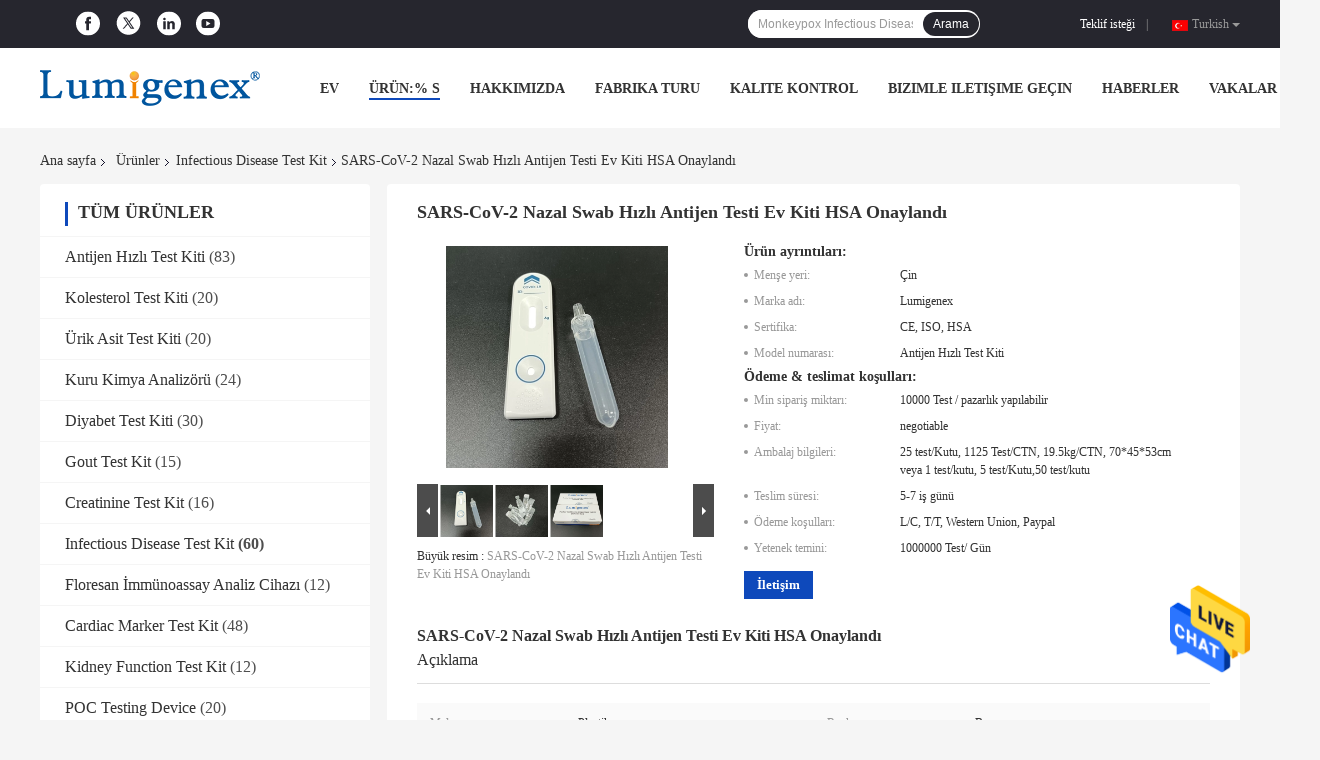

--- FILE ---
content_type: text/html
request_url: https://turkish.rapidtest-kit.com/sale-14128741-sars-cov-2-nasal-swab-rapid-antigen-test-home-kit-hsa-approved.html
body_size: 32509
content:

<!DOCTYPE html>
<html >
<head>
	<meta charset="utf-8">
	<meta http-equiv="X-UA-Compatible" content="IE=edge">
	<meta name="viewport" content="width=device-width, initial-scale=1">
    <meta property="og:title" content="SARS-CoV-2 Nazal Swab Hızlı Antijen Testi Ev Kiti HSA Onaylandı" />
<meta property="og:description" content="yüksek kalite SARS-CoV-2 Nazal Swab Hızlı Antijen Testi Ev Kiti HSA Onaylandı Çin'den, Çin lider Infectious Disease Test Kit , sıkı kalite kontrol ile Infectious Disease Test Kit fabrikalar, yüksek kalite üretmek SARS-CoV-2 Nazal Swab Hızlı Antijen Testi Ev Kiti HSA Onaylandı Ürünler." />
<meta property="og:type" content="product" />
<meta property="og:availability" content="instock" />
<meta property="og:site_name" content="Lumigenex (Suzhou) Co. Ltd" />
<meta property="og:url" content="https://turkish.rapidtest-kit.com/sale-14128741-sars-cov-2-nasal-swab-rapid-antigen-test-home-kit-hsa-approved.html" />
<meta property="og:image" content="https://turkish.rapidtest-kit.com/photo/ps35156501-sars_cov_2_nasal_swab_rapid_antigen_test_home_kit_hsa_approved.jpg" />
<link rel="canonical" href="https://turkish.rapidtest-kit.com/sale-14128741-sars-cov-2-nasal-swab-rapid-antigen-test-home-kit-hsa-approved.html" />
<link rel="alternate" href="https://m.turkish.rapidtest-kit.com/sale-14128741-sars-cov-2-nasal-swab-rapid-antigen-test-home-kit-hsa-approved.html" media="only screen and (max-width: 640px)" />
<style type="text/css">
/*<![CDATA[*/
.consent__cookie {position: fixed;top: 0;left: 0;width: 100%;height: 0%;z-index: 100000;}.consent__cookie_bg {position: fixed;top: 0;left: 0;width: 100%;height: 100%;background: #000;opacity: .6;display: none }.consent__cookie_rel {position: fixed;bottom:0;left: 0;width: 100%;background: #fff;display: -webkit-box;display: -ms-flexbox;display: flex;flex-wrap: wrap;padding: 24px 80px;-webkit-box-sizing: border-box;box-sizing: border-box;-webkit-box-pack: justify;-ms-flex-pack: justify;justify-content: space-between;-webkit-transition: all ease-in-out .3s;transition: all ease-in-out .3s }.consent__close {position: absolute;top: 20px;right: 20px;cursor: pointer }.consent__close svg {fill: #777 }.consent__close:hover svg {fill: #000 }.consent__cookie_box {flex: 1;word-break: break-word;}.consent__warm {color: #777;font-size: 16px;margin-bottom: 12px;line-height: 19px }.consent__title {color: #333;font-size: 20px;font-weight: 600;margin-bottom: 12px;line-height: 23px }.consent__itxt {color: #333;font-size: 14px;margin-bottom: 12px;display: -webkit-box;display: -ms-flexbox;display: flex;-webkit-box-align: center;-ms-flex-align: center;align-items: center }.consent__itxt i {display: -webkit-inline-box;display: -ms-inline-flexbox;display: inline-flex;width: 28px;height: 28px;border-radius: 50%;background: #e0f9e9;margin-right: 8px;-webkit-box-align: center;-ms-flex-align: center;align-items: center;-webkit-box-pack: center;-ms-flex-pack: center;justify-content: center }.consent__itxt svg {fill: #3ca860 }.consent__txt {color: #a6a6a6;font-size: 14px;margin-bottom: 8px;line-height: 17px }.consent__btns {display: -webkit-box;display: -ms-flexbox;display: flex;-webkit-box-orient: vertical;-webkit-box-direction: normal;-ms-flex-direction: column;flex-direction: column;-webkit-box-pack: center;-ms-flex-pack: center;justify-content: center;flex-shrink: 0;}.consent__btn {width: 280px;height: 40px;line-height: 40px;text-align: center;background: #3ca860;color: #fff;border-radius: 4px;margin: 8px 0;-webkit-box-sizing: border-box;box-sizing: border-box;cursor: pointer }.consent__btn:hover {background: #00823b }.consent__btn.empty {color: #3ca860;border: 1px solid #3ca860;background: #fff }.consent__btn.empty:hover {background: #3ca860;color: #fff }.open .consent__cookie_bg {display: block }.open .consent__cookie_rel {bottom: 0 }@media (max-width: 760px) {.consent__btns {width: 100%;align-items: center;}.consent__cookie_rel {padding: 20px 24px }}.consent__cookie.open {display: block;}.consent__cookie {display: none;}
/*]]>*/
</style>
<script type="text/javascript">
/*<![CDATA[*/
window.isvideotpl = 0;window.detailurl = '';

var colorUrl = '';
var aisearch = 0;
window.playerReportUrl='/vod/view_count/report';
var g_tp = '';
var query_string = ["Products","Detail"];
var customtplcolor = 99701;
window.predomainsub = "";
/*]]>*/
</script>
<title>SARS-CoV-2 Nazal Swab Hızlı Antijen Testi Ev Kiti HSA Onaylandı</title>
    <meta name="keywords" content="Infectious Disease Test Kit, SARS-CoV-2 Nazal Swab Hızlı Antijen Testi Ev Kiti HSA Onaylandı, Infectious Disease Test Kit Satılık, Infectious Disease Test Kit fiyat" />
    <meta name="description" content="yüksek kalite SARS-CoV-2 Nazal Swab Hızlı Antijen Testi Ev Kiti HSA Onaylandı Çin'den, Çin lider Infectious Disease Test Kit , sıkı kalite kontrol ile Infectious Disease Test Kit fabrikalar, yüksek kalite üretmek SARS-CoV-2 Nazal Swab Hızlı Antijen Testi Ev Kiti HSA Onaylandı Ürünler." />
				<link rel='preload'
					  href=/photo/rapidtest-kit/sitetpl/style/common.css?ver=1636422289 as='style'><link type='text/css' rel='stylesheet'
					  href=/photo/rapidtest-kit/sitetpl/style/common.css?ver=1636422289 media='all'></head>
<body>
<img src="/logo.gif" style="display:none" alt="logo"/>
    <div id="floatAd" style="z-index: 110000;position:absolute;right:30px;bottom:60px;height:79px;display: block;">
                                <a href="/webim/webim_tab.html" rel="nofollow" data-uid="73412" onclick= 'setwebimCookie(73412,14128741,0);' target="_blank">
            <img style="width: 80px;cursor: pointer;" alt='Mesaj gönder' src="/images/floatimage_chat.gif"/>
        </a>
                                </div>
<a style="display: none!important;" title="Lumigenex (Suzhou) Co. Ltd" class="float-inquiry" href="/contactnow.html" onclick='setinquiryCookie("{\"showproduct\":1,\"pid\":\"14128741\",\"name\":\"SARS-CoV-2 Nazal Swab H\\u0131zl\\u0131 Antijen Testi Ev Kiti HSA Onayland\\u0131\",\"source_url\":\"\\/sale-14128741-sars-cov-2-nazal-swab-h-zl-antijen-testi-ev-kiti-hsa-onayland.html\",\"picurl\":\"\\/photo\\/pd35156501-sars_cov_2_nasal_swab_rapid_antigen_test_home_kit_hsa_approved.jpg\",\"propertyDetail\":[[\"Malzeme\",\"Plastik\"],[\"Renk\",\"Beyaz\"],[\"Duyarl\\u0131l\\u0131k\",\"%93.33\"],[\"\\u00f6zg\\u00fcll\\u00fck\",\"%99.16\"]],\"company_name\":null,\"picurl_c\":\"\\/photo\\/pc35156501-sars_cov_2_nasal_swab_rapid_antigen_test_home_kit_hsa_approved.jpg\",\"price\":\"negotiable\",\"username\":\"bonnie.liu\",\"viewTime\":\"Son giri\\u015f : 3 Saat 49 dakika \\u00f6nce\",\"subject\":\"Mutlu etmek g\\u00f6ndermek beni daha fazla bilgi i\\u00e7inSARS-CoV-2 Nazal Swab H\\u0131zl\\u0131 Antijen Testi Ev Kiti HSA Onayland\\u0131\",\"countrycode\":\"US\"}");'></a>
<script>
    function getCookie(name) {
        var arr = document.cookie.match(new RegExp("(^| )" + name + "=([^;]*)(;|$)"));
        if (arr != null) {
            return unescape(arr[2]);
        }
        return null;
    }
    var is_new_mjy = '0';
    if (is_new_mjy==1 && isMobileDevice() && getCookie('webim_login_name') && getCookie('webim_buyer_id') && getCookie('webim_52317_seller_id')) {
        document.getElementById("floatAd").style.display = "none";
    }
    // 检测是否是移动端访问
    function isMobileDevice() {
        return /Android|webOS|iPhone|iPad|iPod|BlackBerry|IEMobile|Opera Mini/i.test(navigator.userAgent);
    }

</script>
<!-- Event snippet for 光景生物科技（苏州）有限公司转化 conversion page
In your html page, add the snippet and call gtag_report_conversion when someone clicks on the chosen link or button. -->
<script>
function gtag_report_conversion(url) {
  var callback = function () {
    if (typeof(url) != 'undefined') {
      window.location = url;
    }
  };
  gtag('event', 'conversion', {
      'send_to': 'AW-10808329805/r4W_CI-my4MDEM2M6KEo',
      'event_callback': callback
  });
  return false;
}
</script><script>
var originProductInfo = '';
var originProductInfo = {"showproduct":1,"pid":"14128741","name":"SARS-CoV-2 Nazal Swab H\u0131zl\u0131 Antijen Testi Ev Kiti HSA Onayland\u0131","source_url":"\/sale-14128741-sars-cov-2-nazal-swab-h-zl-antijen-testi-ev-kiti-hsa-onayland.html","picurl":"\/photo\/pd35156501-sars_cov_2_nasal_swab_rapid_antigen_test_home_kit_hsa_approved.jpg","propertyDetail":[["Malzeme","Plastik"],["Renk","Beyaz"],["Duyarl\u0131l\u0131k","%93.33"],["\u00f6zg\u00fcll\u00fck","%99.16"]],"company_name":null,"picurl_c":"\/photo\/pc35156501-sars_cov_2_nasal_swab_rapid_antigen_test_home_kit_hsa_approved.jpg","price":"negotiable","username":"bonnie.liu","viewTime":"Son giri\u015f : 1 Saat 49 dakika \u00f6nce","subject":"Size sa\u011flayabilirSARS-CoV-2 Nazal Swab H\u0131zl\u0131 Antijen Testi Ev Kiti HSA Onayland\u0131bizim i\u00e7in","countrycode":"US"};
var save_url = "/contactsave.html";
var update_url = "/updateinquiry.html";
var productInfo = {};
var defaulProductInfo = {};
var myDate = new Date();
var curDate = myDate.getFullYear()+'-'+(parseInt(myDate.getMonth())+1)+'-'+myDate.getDate();
var message = '';
var default_pop = 1;
var leaveMessageDialog = document.getElementsByClassName('leave-message-dialog')[0]; // 获取弹层
var _$$ = function (dom) {
    return document.querySelectorAll(dom);
};
resInfo = originProductInfo;
defaulProductInfo.pid = resInfo['pid'];
defaulProductInfo.productName = resInfo['name'];
defaulProductInfo.productInfo = resInfo['propertyDetail'];
defaulProductInfo.productImg = resInfo['picurl_c'];
defaulProductInfo.subject = resInfo['subject'];
defaulProductInfo.productImgAlt = resInfo['name'];
var inquirypopup_tmp = 1;
var message = 'Sayın,'+'\r\n'+"İlgileniyorum"+' '+trim(resInfo['name'])+", bana tür, boyut, Adedi, malzeme vb. Gibi daha fazla ayrıntı gönderebilir misiniz?"+'\r\n'+"Teşekkürler!"+'\r\n'+"Cevabını bekliyorum.";
var message_1 = 'Sayın,'+'\r\n'+"İlgileniyorum"+' '+trim(resInfo['name'])+", bana tür, boyut, Adedi, malzeme vb. Gibi daha fazla ayrıntı gönderebilir misiniz?"+'\r\n'+"Teşekkürler!"+'\r\n'+"Cevabını bekliyorum.";
var message_2 = 'Merhaba,'+'\r\n'+"Bakıyorum"+' '+trim(resInfo['name'])+", lütfen bana fiyatı, özellikleri ve resmi gönderin."+'\r\n'+"Hızlı yanıtınız çok takdir edilecektir."+'\r\n'+"Daha fazla bilgi için benimle iletişime geçmekten çekinmeyin."+'\r\n'+"Çok teşekkürler.";
var message_3 = 'Merhaba,'+'\r\n'+trim(resInfo['name'])+' '+"beklentilerimi karşılıyor."+'\r\n'+"Lütfen bana en iyi fiyatı ve diğer bazı ürün bilgilerini verin."+'\r\n'+"Mail yoluyla benimle iletişime geçmekten çekinmeyin"+'\r\n'+"Çok teşekkürler.";

var message_4 = 'Sayın,'+'\r\n'+"FOB fiyatınız nedir"+' '+trim(resInfo['name'])+'?'+'\r\n'+"En yakın liman adı hangisi?"+'\r\n'+"Lütfen bana en kısa sürede cevap verin, daha fazla bilgi paylaşmanız daha iyi olur."+'\r\n'+"Saygılarımızla!";
var message_5 = 'Merhaba,'+'\r\n'+"Seninle çok ilgileniyorum"+' '+trim(resInfo['name'])+'.'+'\r\n'+"Lütfen bana ürün detaylarınızı gönderin."+'\r\n'+"Hızlı cevabınızı bekliyorum."+'\r\n'+"Bana posta yoluyla ulaşmaktan çekinmeyin."+'\r\n'+"Saygılarımızla!";

var message_6 = 'Sayın,'+'\r\n'+"Lütfen bize sizin hakkınızda bilgi verin"+' '+trim(resInfo['name'])+", tür, boyut, malzeme ve tabii ki en iyi fiyat gibi."+'\r\n'+"Hızlı cevabınızı bekliyorum."+'\r\n'+"Teşekkür ederiz!";
var message_7 = 'Sayın,'+'\r\n'+"Temin edebilir misin"+' '+trim(resInfo['name'])+" bizim için?"+'\r\n'+"Öncelikle bir fiyat listesi ve bazı ürün detayları istiyoruz."+'\r\n'+"En kısa sürede yanıt almayı ve işbirliğini dört gözle bekliyorum."+'\r\n'+"Çok teşekkür ederim.";
var message_8 = 'Selam,'+'\r\n'+"Bakıyorum"+' '+trim(resInfo['name'])+", lütfen bana biraz daha ayrıntılı ürün bilgisi verin."+'\r\n'+"Cevabını bekliyorum."+'\r\n'+"Teşekkür ederiz!";
var message_9 = 'Merhaba,'+'\r\n'+"Sizin"+' '+trim(resInfo['name'])+" gereksinimlerimi çok iyi karşılıyor."+'\r\n'+"Lütfen bana fiyatı, özellikleri ve benzer modeli gönderin."+'\r\n'+"Benimle sohbet etmekten çekinmeyin."+'\r\n'+"Teşekkürler!";
var message_10 = 'Sayın,'+'\r\n'+"Detayları ve teklifleri hakkında daha fazla bilgi edinmek istiyorum"+' '+trim(resInfo['name'])+'.'+'\r\n'+"Benimle temas kurmaktan çekinmeyin."+'\r\n'+"Saygılarımızla!";

var r = getRandom(1,10);

defaulProductInfo.message = eval("message_"+r);

var mytAjax = {

    post: function(url, data, fn) {
        var xhr = new XMLHttpRequest();
        xhr.open("POST", url, true);
        xhr.setRequestHeader("Content-Type", "application/x-www-form-urlencoded;charset=UTF-8");
        xhr.setRequestHeader("X-Requested-With", "XMLHttpRequest");
        xhr.setRequestHeader('Content-Type','text/plain;charset=UTF-8');
        xhr.onreadystatechange = function() {
            if(xhr.readyState == 4 && (xhr.status == 200 || xhr.status == 304)) {
                fn.call(this, xhr.responseText);
            }
        };
        xhr.send(data);
    },

    postform: function(url, data, fn) {
        var xhr = new XMLHttpRequest();
        xhr.open("POST", url, true);
        xhr.setRequestHeader("X-Requested-With", "XMLHttpRequest");
        xhr.onreadystatechange = function() {
            if(xhr.readyState == 4 && (xhr.status == 200 || xhr.status == 304)) {
                fn.call(this, xhr.responseText);
            }
        };
        xhr.send(data);
    }
};
window.onload = function(){
    leaveMessageDialog = document.getElementsByClassName('leave-message-dialog')[0];
    if (window.localStorage.recordDialogStatus=='undefined' || (window.localStorage.recordDialogStatus!='undefined' && window.localStorage.recordDialogStatus != curDate)) {
        setTimeout(function(){
            if(parseInt(inquirypopup_tmp%10) == 1){
                creatDialog(defaulProductInfo, 1);
            }
        }, 6000);
    }
};
function trim(str)
{
    str = str.replace(/(^\s*)/g,"");
    return str.replace(/(\s*$)/g,"");
};
function getRandom(m,n){
    var num = Math.floor(Math.random()*(m - n) + n);
    return num;
};
function strBtn(param) {

    var starattextarea = document.getElementById("textareamessage").value.length;
    var email = document.getElementById("startEmail").value;

    var default_tip = document.querySelectorAll(".watermark_container").length;
    if (20 < starattextarea && starattextarea < 3000) {
        if(default_tip>0){
            document.getElementById("textareamessage1").parentNode.parentNode.nextElementSibling.style.display = "none";
        }else{
            document.getElementById("textareamessage1").parentNode.nextElementSibling.style.display = "none";
        }

    } else {
        if(default_tip>0){
            document.getElementById("textareamessage1").parentNode.parentNode.nextElementSibling.style.display = "block";
        }else{
            document.getElementById("textareamessage1").parentNode.nextElementSibling.style.display = "block";
        }

        return;
    }

    // var re = /^([a-zA-Z0-9_-])+@([a-zA-Z0-9_-])+\.([a-zA-Z0-9_-])+/i;/*邮箱不区分大小写*/
    var re = /^[a-zA-Z0-9][\w-]*(\.?[\w-]+)*@[a-zA-Z0-9-]+(\.[a-zA-Z0-9]+)+$/i;
    if (!re.test(email)) {
        document.getElementById("startEmail").nextElementSibling.style.display = "block";
        return;
    } else {
        document.getElementById("startEmail").nextElementSibling.style.display = "none";
    }

    var subject = document.getElementById("pop_subject").value;
    var pid = document.getElementById("pop_pid").value;
    var message = document.getElementById("textareamessage").value;
    var sender_email = document.getElementById("startEmail").value;
    var tel = '';
    if (document.getElementById("tel0") != undefined && document.getElementById("tel0") != '')
        tel = document.getElementById("tel0").value;
    var form_serialize = '&tel='+tel;

    form_serialize = form_serialize.replace(/\+/g, "%2B");
    mytAjax.post(save_url,"pid="+pid+"&subject="+subject+"&email="+sender_email+"&message="+(message)+form_serialize,function(res){
        var mes = JSON.parse(res);
        if(mes.status == 200){
            var iid = mes.iid;
            document.getElementById("pop_iid").value = iid;
            document.getElementById("pop_uuid").value = mes.uuid;

            if(typeof gtag_report_conversion === "function"){
                gtag_report_conversion();//执行统计js代码
            }
            if(typeof fbq === "function"){
                fbq('track','Purchase');//执行统计js代码
            }
        }
    });
    for (var index = 0; index < document.querySelectorAll(".dialog-content-pql").length; index++) {
        document.querySelectorAll(".dialog-content-pql")[index].style.display = "none";
    };
    $('#idphonepql').val(tel);
    document.getElementById("dialog-content-pql-id").style.display = "block";
    ;
};
function twoBtnOk(param) {

    var selectgender = document.getElementById("Mr").innerHTML;
    var iid = document.getElementById("pop_iid").value;
    var sendername = document.getElementById("idnamepql").value;
    var senderphone = document.getElementById("idphonepql").value;
    var sendercname = document.getElementById("idcompanypql").value;
    var uuid = document.getElementById("pop_uuid").value;
    var gender = 2;
    if(selectgender == 'Mr.') gender = 0;
    if(selectgender == 'Mrs.') gender = 1;
    var pid = document.getElementById("pop_pid").value;
    var form_serialize = '';

        form_serialize = form_serialize.replace(/\+/g, "%2B");

    mytAjax.post(update_url,"iid="+iid+"&gender="+gender+"&uuid="+uuid+"&name="+(sendername)+"&tel="+(senderphone)+"&company="+(sendercname)+form_serialize,function(res){});

    for (var index = 0; index < document.querySelectorAll(".dialog-content-pql").length; index++) {
        document.querySelectorAll(".dialog-content-pql")[index].style.display = "none";
    };
    document.getElementById("dialog-content-pql-ok").style.display = "block";

};
function toCheckMust(name) {
    $('#'+name+'error').hide();
}
function handClidk(param) {
    var starattextarea = document.getElementById("textareamessage1").value.length;
    var email = document.getElementById("startEmail1").value;
    var default_tip = document.querySelectorAll(".watermark_container").length;
    if (20 < starattextarea && starattextarea < 3000) {
        if(default_tip>0){
            document.getElementById("textareamessage1").parentNode.parentNode.nextElementSibling.style.display = "none";
        }else{
            document.getElementById("textareamessage1").parentNode.nextElementSibling.style.display = "none";
        }

    } else {
        if(default_tip>0){
            document.getElementById("textareamessage1").parentNode.parentNode.nextElementSibling.style.display = "block";
        }else{
            document.getElementById("textareamessage1").parentNode.nextElementSibling.style.display = "block";
        }

        return;
    }

    // var re = /^([a-zA-Z0-9_-])+@([a-zA-Z0-9_-])+\.([a-zA-Z0-9_-])+/i;
    var re = /^[a-zA-Z0-9][\w-]*(\.?[\w-]+)*@[a-zA-Z0-9-]+(\.[a-zA-Z0-9]+)+$/i;
    if (!re.test(email)) {
        document.getElementById("startEmail1").nextElementSibling.style.display = "block";
        return;
    } else {
        document.getElementById("startEmail1").nextElementSibling.style.display = "none";
    }

    var subject = document.getElementById("pop_subject").value;
    var pid = document.getElementById("pop_pid").value;
    var message = document.getElementById("textareamessage1").value;
    var sender_email = document.getElementById("startEmail1").value;
    var form_serialize = tel = '';
    if (document.getElementById("tel1") != undefined && document.getElementById("tel1") != '')
        tel = document.getElementById("tel1").value;
        mytAjax.post(save_url,"email="+sender_email+"&tel="+tel+"&pid="+pid+"&message="+message+"&subject="+subject+form_serialize,function(res){

        var mes = JSON.parse(res);
        if(mes.status == 200){
            var iid = mes.iid;
            document.getElementById("pop_iid").value = iid;
            document.getElementById("pop_uuid").value = mes.uuid;
            if(typeof gtag_report_conversion === "function"){
                gtag_report_conversion();//执行统计js代码
            }
        }

    });
    for (var index = 0; index < document.querySelectorAll(".dialog-content-pql").length; index++) {
        document.querySelectorAll(".dialog-content-pql")[index].style.display = "none";
    };
    $('#idphonepql').val(tel);
    document.getElementById("dialog-content-pql-id").style.display = "block";

};
window.addEventListener('load', function () {
    $('.checkbox-wrap label').each(function(){
        if($(this).find('input').prop('checked')){
            $(this).addClass('on')
        }else {
            $(this).removeClass('on')
        }
    })
    $(document).on('click', '.checkbox-wrap label' , function(ev){
        if (ev.target.tagName.toUpperCase() != 'INPUT') {
            $(this).toggleClass('on')
        }
    })
})

function hand_video(pdata) {
    data = JSON.parse(pdata);
    productInfo.productName = data.productName;
    productInfo.productInfo = data.productInfo;
    productInfo.productImg = data.productImg;
    productInfo.subject = data.subject;

    var message = 'Sayın,'+'\r\n'+"İlgileniyorum"+' '+trim(data.productName)+", bana tür, boyut, miktar, malzeme gibi daha fazla ayrıntı gönderebilir misiniz"+'\r\n'+"Teşekkürler!"+'\r\n'+"Cevabını bekliyorum.";

    var message = 'Sayın,'+'\r\n'+"İlgileniyorum"+' '+trim(data.productName)+", bana tür, boyut, Adedi, malzeme vb. Gibi daha fazla ayrıntı gönderebilir misiniz?"+'\r\n'+"Teşekkürler!"+'\r\n'+"Cevabını bekliyorum.";
    var message_1 = 'Sayın,'+'\r\n'+"İlgileniyorum"+' '+trim(data.productName)+", bana tür, boyut, Adedi, malzeme vb. Gibi daha fazla ayrıntı gönderebilir misiniz?"+'\r\n'+"Teşekkürler!"+'\r\n'+"Cevabını bekliyorum.";
    var message_2 = 'Merhaba,'+'\r\n'+"Bakıyorum"+' '+trim(data.productName)+", lütfen bana fiyatı, özellikleri ve resmi gönderin."+'\r\n'+"Hızlı yanıtınız çok takdir edilecektir."+'\r\n'+"Daha fazla bilgi için benimle iletişime geçmekten çekinmeyin."+'\r\n'+"Çok teşekkürler.";
    var message_3 = 'Merhaba,'+'\r\n'+trim(data.productName)+' '+"beklentilerimi karşılıyor."+'\r\n'+"Lütfen bana en iyi fiyatı ve diğer bazı ürün bilgilerini verin."+'\r\n'+"Mail yoluyla benimle iletişime geçmekten çekinmeyin"+'\r\n'+"Çok teşekkürler.";

    var message_4 = 'Sayın,'+'\r\n'+"FOB fiyatınız nedir"+' '+trim(data.productName)+'?'+'\r\n'+"En yakın liman adı hangisi?"+'\r\n'+"Lütfen bana en kısa sürede cevap verin, daha fazla bilgi paylaşmanız daha iyi olur."+'\r\n'+"Saygılarımızla!";
    var message_5 = 'Merhaba,'+'\r\n'+"Seninle çok ilgileniyorum"+' '+trim(data.productName)+'.'+'\r\n'+"Lütfen bana ürün detaylarınızı gönderin."+'\r\n'+"Hızlı cevabınızı bekliyorum."+'\r\n'+"Bana posta yoluyla ulaşmaktan çekinmeyin."+'\r\n'+"Saygılarımızla!";

    var message_6 = 'Sayın,'+'\r\n'+"Lütfen bize sizin hakkınızda bilgi verin"+' '+trim(data.productName)+", tür, boyut, malzeme ve tabii ki en iyi fiyat gibi."+'\r\n'+"Hızlı cevabınızı bekliyorum."+'\r\n'+"Teşekkür ederiz!";
    var message_7 = 'Sayın,'+'\r\n'+"Temin edebilir misin"+' '+trim(data.productName)+" bizim için?"+'\r\n'+"Öncelikle bir fiyat listesi ve bazı ürün detayları istiyoruz."+'\r\n'+"En kısa sürede yanıt almayı ve işbirliğini dört gözle bekliyorum."+'\r\n'+"Çok teşekkür ederim.";
    var message_8 = 'Selam,'+'\r\n'+"Bakıyorum"+' '+trim(data.productName)+", lütfen bana biraz daha ayrıntılı ürün bilgisi verin."+'\r\n'+"Cevabını bekliyorum."+'\r\n'+"Teşekkür ederiz!";
    var message_9 = 'Merhaba,'+'\r\n'+"Sizin"+' '+trim(data.productName)+" gereksinimlerimi çok iyi karşılıyor."+'\r\n'+"Lütfen bana fiyatı, özellikleri ve benzer modeli gönderin."+'\r\n'+"Benimle sohbet etmekten çekinmeyin."+'\r\n'+"Teşekkürler!";
    var message_10 = 'Sayın,'+'\r\n'+"Detayları ve teklifleri hakkında daha fazla bilgi edinmek istiyorum"+' '+trim(data.productName)+'.'+'\r\n'+"Benimle temas kurmaktan çekinmeyin."+'\r\n'+"Saygılarımızla!";

    var r = getRandom(1,10);

    productInfo.message = eval("message_"+r);
    if(parseInt(inquirypopup_tmp/10) == 1){
        productInfo.message = "";
    }
    productInfo.pid = data.pid;
    creatDialog(productInfo, 2);
};

function handDialog(pdata) {
    data = JSON.parse(pdata);
    productInfo.productName = data.productName;
    productInfo.productInfo = data.productInfo;
    productInfo.productImg = data.productImg;
    productInfo.subject = data.subject;

    var message = 'Sayın,'+'\r\n'+"İlgileniyorum"+' '+trim(data.productName)+", bana tür, boyut, miktar, malzeme gibi daha fazla ayrıntı gönderebilir misiniz"+'\r\n'+"Teşekkürler!"+'\r\n'+"Cevabını bekliyorum.";

    var message = 'Sayın,'+'\r\n'+"İlgileniyorum"+' '+trim(data.productName)+", bana tür, boyut, Adedi, malzeme vb. Gibi daha fazla ayrıntı gönderebilir misiniz?"+'\r\n'+"Teşekkürler!"+'\r\n'+"Cevabını bekliyorum.";
    var message_1 = 'Sayın,'+'\r\n'+"İlgileniyorum"+' '+trim(data.productName)+", bana tür, boyut, Adedi, malzeme vb. Gibi daha fazla ayrıntı gönderebilir misiniz?"+'\r\n'+"Teşekkürler!"+'\r\n'+"Cevabını bekliyorum.";
    var message_2 = 'Merhaba,'+'\r\n'+"Bakıyorum"+' '+trim(data.productName)+", lütfen bana fiyatı, özellikleri ve resmi gönderin."+'\r\n'+"Hızlı yanıtınız çok takdir edilecektir."+'\r\n'+"Daha fazla bilgi için benimle iletişime geçmekten çekinmeyin."+'\r\n'+"Çok teşekkürler.";
    var message_3 = 'Merhaba,'+'\r\n'+trim(data.productName)+' '+"beklentilerimi karşılıyor."+'\r\n'+"Lütfen bana en iyi fiyatı ve diğer bazı ürün bilgilerini verin."+'\r\n'+"Mail yoluyla benimle iletişime geçmekten çekinmeyin"+'\r\n'+"Çok teşekkürler.";

    var message_4 = 'Sayın,'+'\r\n'+"FOB fiyatınız nedir"+' '+trim(data.productName)+'?'+'\r\n'+"En yakın liman adı hangisi?"+'\r\n'+"Lütfen bana en kısa sürede cevap verin, daha fazla bilgi paylaşmanız daha iyi olur."+'\r\n'+"Saygılarımızla!";
    var message_5 = 'Merhaba,'+'\r\n'+"Seninle çok ilgileniyorum"+' '+trim(data.productName)+'.'+'\r\n'+"Lütfen bana ürün detaylarınızı gönderin."+'\r\n'+"Hızlı cevabınızı bekliyorum."+'\r\n'+"Bana posta yoluyla ulaşmaktan çekinmeyin."+'\r\n'+"Saygılarımızla!";

    var message_6 = 'Sayın,'+'\r\n'+"Lütfen bize sizin hakkınızda bilgi verin"+' '+trim(data.productName)+", tür, boyut, malzeme ve tabii ki en iyi fiyat gibi."+'\r\n'+"Hızlı cevabınızı bekliyorum."+'\r\n'+"Teşekkür ederiz!";
    var message_7 = 'Sayın,'+'\r\n'+"Temin edebilir misin"+' '+trim(data.productName)+" bizim için?"+'\r\n'+"Öncelikle bir fiyat listesi ve bazı ürün detayları istiyoruz."+'\r\n'+"En kısa sürede yanıt almayı ve işbirliğini dört gözle bekliyorum."+'\r\n'+"Çok teşekkür ederim.";
    var message_8 = 'Selam,'+'\r\n'+"Bakıyorum"+' '+trim(data.productName)+", lütfen bana biraz daha ayrıntılı ürün bilgisi verin."+'\r\n'+"Cevabını bekliyorum."+'\r\n'+"Teşekkür ederiz!";
    var message_9 = 'Merhaba,'+'\r\n'+"Sizin"+' '+trim(data.productName)+" gereksinimlerimi çok iyi karşılıyor."+'\r\n'+"Lütfen bana fiyatı, özellikleri ve benzer modeli gönderin."+'\r\n'+"Benimle sohbet etmekten çekinmeyin."+'\r\n'+"Teşekkürler!";
    var message_10 = 'Sayın,'+'\r\n'+"Detayları ve teklifleri hakkında daha fazla bilgi edinmek istiyorum"+' '+trim(data.productName)+'.'+'\r\n'+"Benimle temas kurmaktan çekinmeyin."+'\r\n'+"Saygılarımızla!";

    var r = getRandom(1,10);

    productInfo.message = eval("message_"+r);
    if(parseInt(inquirypopup_tmp/10) == 1){
        productInfo.message = "";
    }
    productInfo.pid = data.pid;
    creatDialog(productInfo, 2);
};

function closepql(param) {

    leaveMessageDialog.style.display = 'none';
};

function closepql2(param) {

    for (var index = 0; index < document.querySelectorAll(".dialog-content-pql").length; index++) {
        document.querySelectorAll(".dialog-content-pql")[index].style.display = "none";
    };
    document.getElementById("dialog-content-pql-ok").style.display = "block";
};

function decodeHtmlEntities(str) {
    var tempElement = document.createElement('div');
    tempElement.innerHTML = str;
    return tempElement.textContent || tempElement.innerText || '';
}

function initProduct(productInfo,type){

    productInfo.productName = decodeHtmlEntities(productInfo.productName);
    productInfo.message = decodeHtmlEntities(productInfo.message);

    leaveMessageDialog = document.getElementsByClassName('leave-message-dialog')[0];
    leaveMessageDialog.style.display = "block";
    if(type == 3){
        var popinquiryemail = document.getElementById("popinquiryemail").value;
        _$$("#startEmail1")[0].value = popinquiryemail;
    }else{
        _$$("#startEmail1")[0].value = "";
    }
    _$$("#startEmail")[0].value = "";
    _$$("#idnamepql")[0].value = "";
    _$$("#idphonepql")[0].value = "";
    _$$("#idcompanypql")[0].value = "";

    _$$("#pop_pid")[0].value = productInfo.pid;
    _$$("#pop_subject")[0].value = productInfo.subject;
    
    if(parseInt(inquirypopup_tmp/10) == 1){
        productInfo.message = "";
    }

    _$$("#textareamessage1")[0].value = productInfo.message;
    _$$("#textareamessage")[0].value = productInfo.message;

    _$$("#dialog-content-pql-id .titlep")[0].innerHTML = productInfo.productName;
    _$$("#dialog-content-pql-id img")[0].setAttribute("src", productInfo.productImg);
    _$$("#dialog-content-pql-id img")[0].setAttribute("alt", productInfo.productImgAlt);

    _$$("#dialog-content-pql-id-hand img")[0].setAttribute("src", productInfo.productImg);
    _$$("#dialog-content-pql-id-hand img")[0].setAttribute("alt", productInfo.productImgAlt);
    _$$("#dialog-content-pql-id-hand .titlep")[0].innerHTML = productInfo.productName;

    if (productInfo.productInfo.length > 0) {
        var ul2, ul;
        ul = document.createElement("ul");
        for (var index = 0; index < productInfo.productInfo.length; index++) {
            var el = productInfo.productInfo[index];
            var li = document.createElement("li");
            var span1 = document.createElement("span");
            span1.innerHTML = el[0] + ":";
            var span2 = document.createElement("span");
            span2.innerHTML = el[1];
            li.appendChild(span1);
            li.appendChild(span2);
            ul.appendChild(li);

        }
        ul2 = ul.cloneNode(true);
        if (type === 1) {
            _$$("#dialog-content-pql-id .left")[0].replaceChild(ul, _$$("#dialog-content-pql-id .left ul")[0]);
        } else {
            _$$("#dialog-content-pql-id-hand .left")[0].replaceChild(ul2, _$$("#dialog-content-pql-id-hand .left ul")[0]);
            _$$("#dialog-content-pql-id .left")[0].replaceChild(ul, _$$("#dialog-content-pql-id .left ul")[0]);
        }
    };
    for (var index = 0; index < _$$("#dialog-content-pql-id .right ul li").length; index++) {
        _$$("#dialog-content-pql-id .right ul li")[index].addEventListener("click", function (params) {
            _$$("#dialog-content-pql-id .right #Mr")[0].innerHTML = this.innerHTML
        }, false)

    };

};
function closeInquiryCreateDialog() {
    document.getElementById("xuanpan_dialog_box_pql").style.display = "none";
};
function showInquiryCreateDialog() {
    document.getElementById("xuanpan_dialog_box_pql").style.display = "block";
};
function submitPopInquiry(){
    var message = document.getElementById("inquiry_message").value;
    var email = document.getElementById("inquiry_email").value;
    var subject = defaulProductInfo.subject;
    var pid = defaulProductInfo.pid;
    if (email === undefined) {
        showInquiryCreateDialog();
        document.getElementById("inquiry_email").style.border = "1px solid red";
        return false;
    };
    if (message === undefined) {
        showInquiryCreateDialog();
        document.getElementById("inquiry_message").style.border = "1px solid red";
        return false;
    };
    if (email.search(/^\w+((-\w+)|(\.\w+))*\@[A-Za-z0-9]+((\.|-)[A-Za-z0-9]+)*\.[A-Za-z0-9]+$/) == -1) {
        document.getElementById("inquiry_email").style.border= "1px solid red";
        showInquiryCreateDialog();
        return false;
    } else {
        document.getElementById("inquiry_email").style.border= "";
    };
    if (message.length < 20 || message.length >3000) {
        showInquiryCreateDialog();
        document.getElementById("inquiry_message").style.border = "1px solid red";
        return false;
    } else {
        document.getElementById("inquiry_message").style.border = "";
    };
    var tel = '';
    if (document.getElementById("tel") != undefined && document.getElementById("tel") != '')
        tel = document.getElementById("tel").value;

    mytAjax.post(save_url,"pid="+pid+"&subject="+subject+"&email="+email+"&message="+(message)+'&tel='+tel,function(res){
        var mes = JSON.parse(res);
        if(mes.status == 200){
            var iid = mes.iid;
            document.getElementById("pop_iid").value = iid;
            document.getElementById("pop_uuid").value = mes.uuid;

        }
    });
    initProduct(defaulProductInfo);
    for (var index = 0; index < document.querySelectorAll(".dialog-content-pql").length; index++) {
        document.querySelectorAll(".dialog-content-pql")[index].style.display = "none";
    };
    $('#idphonepql').val(tel);
    document.getElementById("dialog-content-pql-id").style.display = "block";

};

//带附件上传
function submitPopInquiryfile(email_id,message_id,check_sort,name_id,phone_id,company_id,attachments){

    if(typeof(check_sort) == 'undefined'){
        check_sort = 0;
    }
    var message = document.getElementById(message_id).value;
    var email = document.getElementById(email_id).value;
    var attachments = document.getElementById(attachments).value;
    if(typeof(name_id) !== 'undefined' && name_id != ""){
        var name  = document.getElementById(name_id).value;
    }
    if(typeof(phone_id) !== 'undefined' && phone_id != ""){
        var phone = document.getElementById(phone_id).value;
    }
    if(typeof(company_id) !== 'undefined' && company_id != ""){
        var company = document.getElementById(company_id).value;
    }
    var subject = defaulProductInfo.subject;
    var pid = defaulProductInfo.pid;

    if(check_sort == 0){
        if (email === undefined) {
            showInquiryCreateDialog();
            document.getElementById(email_id).style.border = "1px solid red";
            return false;
        };
        if (message === undefined) {
            showInquiryCreateDialog();
            document.getElementById(message_id).style.border = "1px solid red";
            return false;
        };

        if (email.search(/^\w+((-\w+)|(\.\w+))*\@[A-Za-z0-9]+((\.|-)[A-Za-z0-9]+)*\.[A-Za-z0-9]+$/) == -1) {
            document.getElementById(email_id).style.border= "1px solid red";
            showInquiryCreateDialog();
            return false;
        } else {
            document.getElementById(email_id).style.border= "";
        };
        if (message.length < 20 || message.length >3000) {
            showInquiryCreateDialog();
            document.getElementById(message_id).style.border = "1px solid red";
            return false;
        } else {
            document.getElementById(message_id).style.border = "";
        };
    }else{

        if (message === undefined) {
            showInquiryCreateDialog();
            document.getElementById(message_id).style.border = "1px solid red";
            return false;
        };

        if (email === undefined) {
            showInquiryCreateDialog();
            document.getElementById(email_id).style.border = "1px solid red";
            return false;
        };

        if (message.length < 20 || message.length >3000) {
            showInquiryCreateDialog();
            document.getElementById(message_id).style.border = "1px solid red";
            return false;
        } else {
            document.getElementById(message_id).style.border = "";
        };

        if (email.search(/^\w+((-\w+)|(\.\w+))*\@[A-Za-z0-9]+((\.|-)[A-Za-z0-9]+)*\.[A-Za-z0-9]+$/) == -1) {
            document.getElementById(email_id).style.border= "1px solid red";
            showInquiryCreateDialog();
            return false;
        } else {
            document.getElementById(email_id).style.border= "";
        };

    };

    mytAjax.post(save_url,"pid="+pid+"&subject="+subject+"&email="+email+"&message="+message+"&company="+company+"&attachments="+attachments,function(res){
        var mes = JSON.parse(res);
        if(mes.status == 200){
            var iid = mes.iid;
            document.getElementById("pop_iid").value = iid;
            document.getElementById("pop_uuid").value = mes.uuid;

            if(typeof gtag_report_conversion === "function"){
                gtag_report_conversion();//执行统计js代码
            }
            if(typeof fbq === "function"){
                fbq('track','Purchase');//执行统计js代码
            }
        }
    });
    initProduct(defaulProductInfo);

    if(name !== undefined && name != ""){
        _$$("#idnamepql")[0].value = name;
    }

    if(phone !== undefined && phone != ""){
        _$$("#idphonepql")[0].value = phone;
    }

    if(company !== undefined && company != ""){
        _$$("#idcompanypql")[0].value = company;
    }

    for (var index = 0; index < document.querySelectorAll(".dialog-content-pql").length; index++) {
        document.querySelectorAll(".dialog-content-pql")[index].style.display = "none";
    };
    document.getElementById("dialog-content-pql-id").style.display = "block";

};
function submitPopInquiryByParam(email_id,message_id,check_sort,name_id,phone_id,company_id){

    if(typeof(check_sort) == 'undefined'){
        check_sort = 0;
    }

    var senderphone = '';
    var message = document.getElementById(message_id).value;
    var email = document.getElementById(email_id).value;
    if(typeof(name_id) !== 'undefined' && name_id != ""){
        var name  = document.getElementById(name_id).value;
    }
    if(typeof(phone_id) !== 'undefined' && phone_id != ""){
        var phone = document.getElementById(phone_id).value;
        senderphone = phone;
    }
    if(typeof(company_id) !== 'undefined' && company_id != ""){
        var company = document.getElementById(company_id).value;
    }
    var subject = defaulProductInfo.subject;
    var pid = defaulProductInfo.pid;

    if(check_sort == 0){
        if (email === undefined) {
            showInquiryCreateDialog();
            document.getElementById(email_id).style.border = "1px solid red";
            return false;
        };
        if (message === undefined) {
            showInquiryCreateDialog();
            document.getElementById(message_id).style.border = "1px solid red";
            return false;
        };

        if (email.search(/^\w+((-\w+)|(\.\w+))*\@[A-Za-z0-9]+((\.|-)[A-Za-z0-9]+)*\.[A-Za-z0-9]+$/) == -1) {
            document.getElementById(email_id).style.border= "1px solid red";
            showInquiryCreateDialog();
            return false;
        } else {
            document.getElementById(email_id).style.border= "";
        };
        if (message.length < 20 || message.length >3000) {
            showInquiryCreateDialog();
            document.getElementById(message_id).style.border = "1px solid red";
            return false;
        } else {
            document.getElementById(message_id).style.border = "";
        };
    }else{

        if (message === undefined) {
            showInquiryCreateDialog();
            document.getElementById(message_id).style.border = "1px solid red";
            return false;
        };

        if (email === undefined) {
            showInquiryCreateDialog();
            document.getElementById(email_id).style.border = "1px solid red";
            return false;
        };

        if (message.length < 20 || message.length >3000) {
            showInquiryCreateDialog();
            document.getElementById(message_id).style.border = "1px solid red";
            return false;
        } else {
            document.getElementById(message_id).style.border = "";
        };

        if (email.search(/^\w+((-\w+)|(\.\w+))*\@[A-Za-z0-9]+((\.|-)[A-Za-z0-9]+)*\.[A-Za-z0-9]+$/) == -1) {
            document.getElementById(email_id).style.border= "1px solid red";
            showInquiryCreateDialog();
            return false;
        } else {
            document.getElementById(email_id).style.border= "";
        };

    };

    var productsku = "";
    if($("#product_sku").length > 0){
        productsku = $("#product_sku").html();
    }

    mytAjax.post(save_url,"tel="+senderphone+"&pid="+pid+"&subject="+subject+"&email="+email+"&message="+message+"&messagesku="+encodeURI(productsku),function(res){
        var mes = JSON.parse(res);
        if(mes.status == 200){
            var iid = mes.iid;
            document.getElementById("pop_iid").value = iid;
            document.getElementById("pop_uuid").value = mes.uuid;

            if(typeof gtag_report_conversion === "function"){
                gtag_report_conversion();//执行统计js代码
            }
            if(typeof fbq === "function"){
                fbq('track','Purchase');//执行统计js代码
            }
        }
    });
    initProduct(defaulProductInfo);

    if(name !== undefined && name != ""){
        _$$("#idnamepql")[0].value = name;
    }

    if(phone !== undefined && phone != ""){
        _$$("#idphonepql")[0].value = phone;
    }

    if(company !== undefined && company != ""){
        _$$("#idcompanypql")[0].value = company;
    }

    for (var index = 0; index < document.querySelectorAll(".dialog-content-pql").length; index++) {
        document.querySelectorAll(".dialog-content-pql")[index].style.display = "none";

    };
    document.getElementById("dialog-content-pql-id").style.display = "block";

};

function creat_videoDialog(productInfo, type) {

    if(type == 1){
        if(default_pop != 1){
            return false;
        }
        window.localStorage.recordDialogStatus = curDate;
    }else{
        default_pop = 0;
    }
    initProduct(productInfo, type);
    if (type === 1) {
        // 自动弹出
        for (var index = 0; index < document.querySelectorAll(".dialog-content-pql").length; index++) {

            document.querySelectorAll(".dialog-content-pql")[index].style.display = "none";
        };
        document.getElementById("dialog-content-pql").style.display = "block";
    } else {
        // 手动弹出
        for (var index = 0; index < document.querySelectorAll(".dialog-content-pql").length; index++) {
            document.querySelectorAll(".dialog-content-pql")[index].style.display = "none";
        };
        document.getElementById("dialog-content-pql-id-hand").style.display = "block";
    }
}

function creatDialog(productInfo, type) {

    if(type == 1){
        if(default_pop != 1){
            return false;
        }
        window.localStorage.recordDialogStatus = curDate;
    }else{
        default_pop = 0;
    }
    initProduct(productInfo, type);
    if (type === 1) {
        // 自动弹出
        for (var index = 0; index < document.querySelectorAll(".dialog-content-pql").length; index++) {

            document.querySelectorAll(".dialog-content-pql")[index].style.display = "none";
        };
        document.getElementById("dialog-content-pql").style.display = "block";
    } else {
        // 手动弹出
        for (var index = 0; index < document.querySelectorAll(".dialog-content-pql").length; index++) {
            document.querySelectorAll(".dialog-content-pql")[index].style.display = "none";
        };
        document.getElementById("dialog-content-pql-id-hand").style.display = "block";
    }
}

//带邮箱信息打开询盘框 emailtype=1表示带入邮箱
function openDialog(emailtype){
    var type = 2;//不带入邮箱，手动弹出
    if(emailtype == 1){
        var popinquiryemail = document.getElementById("popinquiryemail").value;
        // var re = /^([a-zA-Z0-9_-])+@([a-zA-Z0-9_-])+\.([a-zA-Z0-9_-])+/i;
        var re = /^[a-zA-Z0-9][\w-]*(\.?[\w-]+)*@[a-zA-Z0-9-]+(\.[a-zA-Z0-9]+)+$/i;
        if (!re.test(popinquiryemail)) {
            //前端提示样式;
            showInquiryCreateDialog();
            document.getElementById("popinquiryemail").style.border = "1px solid red";
            return false;
        } else {
            //前端提示样式;
        }
        var type = 3;
    }
    creatDialog(defaulProductInfo,type);
}

//上传附件
function inquiryUploadFile(){
    var fileObj = document.querySelector("#fileId").files[0];
    //构建表单数据
    var formData = new FormData();
    var filesize = fileObj.size;
    if(filesize > 10485760 || filesize == 0) {
        document.getElementById("filetips").style.display = "block";
        return false;
    }else {
        document.getElementById("filetips").style.display = "none";
    }
    formData.append('popinquiryfile', fileObj);
    document.getElementById("quotefileform").reset();
    var save_url = "/inquiryuploadfile.html";
    mytAjax.postform(save_url,formData,function(res){
        var mes = JSON.parse(res);
        if(mes.status == 200){
            document.getElementById("uploader-file-info").innerHTML = document.getElementById("uploader-file-info").innerHTML + "<span class=op>"+mes.attfile.name+"<a class=delatt id=att"+mes.attfile.id+" onclick=delatt("+mes.attfile.id+");>Delete</a></span>";
            var nowattachs = document.getElementById("attachments").value;
            if( nowattachs !== ""){
                var attachs = JSON.parse(nowattachs);
                attachs[mes.attfile.id] = mes.attfile;
            }else{
                var attachs = {};
                attachs[mes.attfile.id] = mes.attfile;
            }
            document.getElementById("attachments").value = JSON.stringify(attachs);
        }
    });
}
//附件删除
function delatt(attid)
{
    var nowattachs = document.getElementById("attachments").value;
    if( nowattachs !== ""){
        var attachs = JSON.parse(nowattachs);
        if(attachs[attid] == ""){
            return false;
        }
        var formData = new FormData();
        var delfile = attachs[attid]['filename'];
        var save_url = "/inquirydelfile.html";
        if(delfile != "") {
            formData.append('delfile', delfile);
            mytAjax.postform(save_url, formData, function (res) {
                if(res !== "") {
                    var mes = JSON.parse(res);
                    if (mes.status == 200) {
                        delete attachs[attid];
                        document.getElementById("attachments").value = JSON.stringify(attachs);
                        var s = document.getElementById("att"+attid);
                        s.parentNode.remove();
                    }
                }
            });
        }
    }else{
        return false;
    }
}

</script>
<div class="leave-message-dialog" style="display: none">
<style>
    .leave-message-dialog .close:before, .leave-message-dialog .close:after{
        content:initial;
    }
</style>
<div class="dialog-content-pql" id="dialog-content-pql" style="display: none">
    <span class="close" onclick="closepql()"><img src="/images/close.png" alt="close"></span>
    <div class="title">
        <p class="firstp-pql">Mesaj bırakın</p>
        <p class="lastp-pql">Sizi yakında arayacağız!</p>
    </div>
    <div class="form">
        <div class="textarea">
            <textarea style='font-family: robot;'  name="" id="textareamessage" cols="30" rows="10" style="margin-bottom:14px;width:100%"
                placeholder="Lütfen sorgulama detaylarınızı giriniz."></textarea>
        </div>
        <p class="error-pql"> <span class="icon-pql"><img src="/images/error.png" alt="Lumigenex (Suzhou) Co. Ltd"></span> Mesajınız 20-3.000 karakter arasında olmalıdır!</p>
        <input id="startEmail" type="text" placeholder="E-postanızı giriniz" onkeydown="if(event.keyCode === 13){ strBtn();}">
        <p class="error-pql"><span class="icon-pql"><img src="/images/error.png" alt="Lumigenex (Suzhou) Co. Ltd"></span> Lütfen emailinizi kontrol edin! </p>
                <div class="operations">
            <div class='btn' id="submitStart" type="submit" onclick="strBtn()">Sunmak</div>
        </div>
            </div>
</div>
<div class="dialog-content-pql dialog-content-pql-id" id="dialog-content-pql-id" style="display:none">
        <span class="close" onclick="closepql2()"><svg t="1648434466530" class="icon" viewBox="0 0 1024 1024" version="1.1" xmlns="http://www.w3.org/2000/svg" p-id="2198" width="16" height="16"><path d="M576 512l277.333333 277.333333-64 64-277.333333-277.333333L234.666667 853.333333 170.666667 789.333333l277.333333-277.333333L170.666667 234.666667 234.666667 170.666667l277.333333 277.333333L789.333333 170.666667 853.333333 234.666667 576 512z" fill="#444444" p-id="2199"></path></svg></span>
    <div class="left">
        <div class="img"><img></div>
        <p class="titlep"></p>
        <ul> </ul>
    </div>
    <div class="right">
                <p class="title">Daha fazla bilgi daha iyi iletişimi kolaylaştırır.</p>
                <div style="position: relative;">
            <div class="mr"> <span id="Mr">Bay.</span>
                <ul>
                    <li>Bay.</li>
                    <li>Bayan.</li>
                </ul>
            </div>
            <input style="text-indent: 80px;" type="text" id="idnamepql" placeholder="Adınızı girin">
        </div>
        <input type="text"  id="idphonepql"  placeholder="Telefon numarası">
        <input type="text" id="idcompanypql"  placeholder="şirket" onkeydown="if(event.keyCode === 13){ twoBtnOk();}">
                <div class="btn form_new" id="twoBtnOk" onclick="twoBtnOk()">tamam</div>
    </div>
</div>

<div class="dialog-content-pql dialog-content-pql-ok" id="dialog-content-pql-ok" style="display:none">
        <span class="close" onclick="closepql()"><svg t="1648434466530" class="icon" viewBox="0 0 1024 1024" version="1.1" xmlns="http://www.w3.org/2000/svg" p-id="2198" width="16" height="16"><path d="M576 512l277.333333 277.333333-64 64-277.333333-277.333333L234.666667 853.333333 170.666667 789.333333l277.333333-277.333333L170.666667 234.666667 234.666667 170.666667l277.333333 277.333333L789.333333 170.666667 853.333333 234.666667 576 512z" fill="#444444" p-id="2199"></path></svg></span>
    <div class="duihaook"></div>
        <p class="title">Başarıyla gönderildi!</p>
        <p class="p1" style="text-align: center; font-size: 18px; margin-top: 14px;">Sizi yakında arayacağız!</p>
    <div class="btn" onclick="closepql()" id="endOk" style="margin: 0 auto;margin-top: 50px;">tamam</div>
</div>
<div class="dialog-content-pql dialog-content-pql-id dialog-content-pql-id-hand" id="dialog-content-pql-id-hand"
    style="display:none">
     <input type="hidden" name="pop_pid" id="pop_pid" value="0">
     <input type="hidden" name="pop_subject" id="pop_subject" value="">
     <input type="hidden" name="pop_iid" id="pop_iid" value="0">
     <input type="hidden" name="pop_uuid" id="pop_uuid" value="0">
        <span class="close" onclick="closepql()"><svg t="1648434466530" class="icon" viewBox="0 0 1024 1024" version="1.1" xmlns="http://www.w3.org/2000/svg" p-id="2198" width="16" height="16"><path d="M576 512l277.333333 277.333333-64 64-277.333333-277.333333L234.666667 853.333333 170.666667 789.333333l277.333333-277.333333L170.666667 234.666667 234.666667 170.666667l277.333333 277.333333L789.333333 170.666667 853.333333 234.666667 576 512z" fill="#444444" p-id="2199"></path></svg></span>
    <div class="left">
        <div class="img"><img></div>
        <p class="titlep"></p>
        <ul> </ul>
    </div>
    <div class="right" style="float:right">
                <div class="title">
            <p class="firstp-pql">Mesaj bırakın</p>
            <p class="lastp-pql">Sizi yakında arayacağız!</p>
        </div>
                <div class="form">
            <div class="textarea">
                <textarea style='font-family: robot;' name="message" id="textareamessage1" cols="30" rows="10"
                    placeholder="Lütfen sorgulama detaylarınızı giriniz."></textarea>
            </div>
            <p class="error-pql"> <span class="icon-pql"><img src="/images/error.png" alt="Lumigenex (Suzhou) Co. Ltd"></span> Mesajınız 20-3.000 karakter arasında olmalıdır!</p>

                            <input style="display:none" id="tel1" name="tel" type="text" oninput="value=value.replace(/[^0-9_+-]/g,'');" placeholder="Telefon numarası">
                        <input id='startEmail1' name='email' data-type='1' type='text'
                   placeholder="E-postanızı giriniz"
                   onkeydown='if(event.keyCode === 13){ handClidk();}'>
            
            <p class='error-pql'><span class='icon-pql'>
                    <img src="/images/error.png" alt="Lumigenex (Suzhou) Co. Ltd"></span> Lütfen emailinizi kontrol edin!            </p>

            <div class="operations">
                <div class='btn' id="submitStart1" type="submit" onclick="handClidk()">Sunmak</div>
            </div>
        </div>
    </div>
</div>
</div>
<div id="xuanpan_dialog_box_pql" class="xuanpan_dialog_box_pql"
    style="display:none;background:rgba(0,0,0,.6);width:100%;height:100%;position: fixed;top:0;left:0;z-index: 999999;">
    <div class="box_pql"
      style="width:526px;height:206px;background:rgba(255,255,255,1);opacity:1;border-radius:4px;position: absolute;left: 50%;top: 50%;transform: translate(-50%,-50%);">
      <div onclick="closeInquiryCreateDialog()" class="close close_create_dialog"
        style="cursor: pointer;height:42px;width:40px;float:right;padding-top: 16px;"><span
          style="display: inline-block;width: 25px;height: 2px;background: rgb(114, 114, 114);transform: rotate(45deg); "><span
            style="display: block;width: 25px;height: 2px;background: rgb(114, 114, 114);transform: rotate(-90deg); "></span></span>
      </div>
      <div
        style="height: 72px; overflow: hidden; text-overflow: ellipsis; display:-webkit-box;-ebkit-line-clamp: 3;-ebkit-box-orient: vertical; margin-top: 58px; padding: 0 84px; font-size: 18px; color: rgba(51, 51, 51, 1); text-align: center; ">
        Lütfen doğru e-postanızı ve detaylı gereksinimlerinizi (20-3000 karakter) bırakın.</div>
      <div onclick="closeInquiryCreateDialog()" class="close_create_dialog"
        style="width: 139px; height: 36px; background: rgba(253, 119, 34, 1); border-radius: 4px; margin: 16px auto; color: rgba(255, 255, 255, 1); font-size: 18px; line-height: 36px; text-align: center;">
        tamam</div>
    </div>
</div>
<style>
.f_header_menu_pic_search_2 .select_language dt div:hover,
.f_header_menu_pic_search_2 .select_language dt a:hover
{
        color: #0f75bd;
    /* text-decoration: underline; */
    }
    .f_header_menu_pic_search_2 .select_language dt  div{
        color: #333;
    }
</style>
<div class="f_header_menu_pic_search_2">
    <div class="top_bg">
        <div class="top">
            <div class="phone">
                                    <div class="iconsapp">
                        <a target="_blank" href="https://www.facebook.com/Lumigenex-101191239016796" title="Lumigenex (Suzhou) Co. Ltd Facebook"><svg fill="#0f75bd" class="icon" viewBox="0 0 1024 1024" p-id="11628" width="32" height="32"><path d="M512 0a512 512 0 0 0 0 1024 512 512 0 0 0 0-1024z m121.173333 512H554.666667v284.586667h-117.76V512H379.733333V413.44h57.173334V354.133333c0-61.44 20.48-99.413333 61.44-116.48A139.52 139.52 0 0 1 554.666667 227.413333h89.6v99.413334h-54.186667c-16.213333 0-26.453333 4.266667-31.146667 13.226666a49.493333 49.493333 0 0 0-5.12 29.013334v42.666666h90.453334z" p-id="11629"></path></svg></a>                        <a target="_blank"  href="https://twitter.com/aliceJovo" title="Lumigenex (Suzhou) Co. Ltd Twitter"><svg fill="#0f75bd" class="icon" viewBox="0 0 1024 1024" p-id="11424" width="32" height="32" style="height: 27px;width: 27px;"><path d="M512 64C264.576 64 64 264.576 64 512S264.576 960 512 960c247.466667 0 448-200.576 448-448S759.466667 64 512 64z m47.530667 412.672L730.069333 725.333333h-134.826666l-110.677334-161.408L345.344 725.333333H293.930667l167.936-194.517333L302.634667 298.666667h134.826666l99.456 145.066666L662.229333 298.666667h51.370667l-154.112 178.005333z m96.853333 209.877333L417.066667 337.450667h-40.917334l239.530667 349.098666h40.704z" p-id="5830"></path></svg></a>                        <a target="_blank"  href="https://www.linkedin.com/company/lumigenex" title="Lumigenex (Suzhou) Co. Ltd LinkedIn"><svg fill="#0f75bd" class="icon" viewBox="0 0 1024 1024" p-id="11832" width="32" height="32"> <path d="M512 0a512 512 0 1 0 512 512A512 512 0 0 0 512 0zM372.053333 758.186667h-106.666666v-341.333334h106.666666z m-54.186666-384a52.48 52.48 0 0 1-55.466667-53.333334 53.333333 53.333333 0 0 1 56.746667-55.04 53.333333 53.333333 0 1 1 0 106.666667z m443.733333 384h-106.666667v-190.293334c0-42.666667-15.36-74.666667-54.186666-74.666666a58.453333 58.453333 0 0 0-54.613334 40.106666 74.666667 74.666667 0 0 0-3.413333 26.88v197.973334h-107.093333v-233.813334c0-42.666667 0-78.506667-2.56-109.653333h92.586666l5.12 47.786667h2.133334A122.026667 122.026667 0 0 1 640 407.04c69.973333 0 122.88 46.933333 122.88 148.053333z" p-id="11833"></path>  </svg></a>                        <a target="_blank"  href="https://www.youtube.com/channel/UCJlxEgvFVyVBKP-atsfEi3A" title="Lumigenex (Suzhou) Co. Ltd YouTube"><svg fill="#0f75bd" class="icon" viewBox="0 0 1024 1024" p-id="12410" width="32" height="32"><path d="M438.186667 618.666667l181.333333-106.24-181.333333-106.24v212.48z" p-id="12411"></path><path d="M512 0a512 512 0 1 0 512 512A512 512 0 0 0 512 0z m276.48 610.986667a93.44 93.44 0 0 1-95.573333 95.146666H330.666667a93.013333 93.013333 0 0 1-95.146667-95.146666V413.013333a93.013333 93.013333 0 0 1 95.146667-95.146666h362.24a93.44 93.44 0 0 1 95.573333 95.146666z"p-id="12412"></path></svg></a>                                            </div>
                                <span id="hourZone" style="display:none"></span>
            </div>

            <!--language-->
                            <div class="top_language">
                    <div class="lan_wrap">
                        <ul class="user">
                            <li class="select_language_wrap">
                                                                <span class="selected">
                                <span id="tranimg"
                                   class="turkish a">
                                    Turkish                                    <span class="arrow"></span>
                                </span>
                            </span>
                                <dl id="p_l" class="select_language">
                                                                            <dt class="english">
                                                                                                <div class="language-select__link" style="cursor: pointer;" onclick="window.location.href='https://www.rapidtest-kit.com/sale-14128741-sars-cov-2-nasal-swab-rapid-antigen-test-home-kit-hsa-approved.html'">English</div>
                                                                </dt>
                                                                            <dt class="french">
                                                                                                <div class="language-select__link" style="cursor: pointer;" onclick="window.location.href='https://french.rapidtest-kit.com/sale-14128741-sars-cov-2-nasal-swab-rapid-antigen-test-home-kit-hsa-approved.html'">French</div>
                                                                </dt>
                                                                            <dt class="german">
                                                                                                <div class="language-select__link" style="cursor: pointer;" onclick="window.location.href='https://german.rapidtest-kit.com/sale-14128741-sars-cov-2-nasal-swab-rapid-antigen-test-home-kit-hsa-approved.html'">German</div>
                                                                </dt>
                                                                            <dt class="italian">
                                                                                                <div class="language-select__link" style="cursor: pointer;" onclick="window.location.href='https://italian.rapidtest-kit.com/sale-14128741-sars-cov-2-nasal-swab-rapid-antigen-test-home-kit-hsa-approved.html'">Italian</div>
                                                                </dt>
                                                                            <dt class="russian">
                                                                                                <div class="language-select__link" style="cursor: pointer;" onclick="window.location.href='https://russian.rapidtest-kit.com/sale-14128741-sars-cov-2-nasal-swab-rapid-antigen-test-home-kit-hsa-approved.html'">Russian</div>
                                                                </dt>
                                                                            <dt class="spanish">
                                                                                                <div class="language-select__link" style="cursor: pointer;" onclick="window.location.href='https://spanish.rapidtest-kit.com/sale-14128741-sars-cov-2-nasal-swab-rapid-antigen-test-home-kit-hsa-approved.html'">Spanish</div>
                                                                </dt>
                                                                            <dt class="portuguese">
                                                                                                <div class="language-select__link" style="cursor: pointer;" onclick="window.location.href='https://portuguese.rapidtest-kit.com/sale-14128741-sars-cov-2-nasal-swab-rapid-antigen-test-home-kit-hsa-approved.html'">Portuguese</div>
                                                                </dt>
                                                                            <dt class="dutch">
                                                                                                <div class="language-select__link" style="cursor: pointer;" onclick="window.location.href='https://dutch.rapidtest-kit.com/sale-14128741-sars-cov-2-nasal-swab-rapid-antigen-test-home-kit-hsa-approved.html'">Dutch</div>
                                                                </dt>
                                                                            <dt class="greek">
                                                                                                <div class="language-select__link" style="cursor: pointer;" onclick="window.location.href='https://greek.rapidtest-kit.com/sale-14128741-sars-cov-2-nasal-swab-rapid-antigen-test-home-kit-hsa-approved.html'">Greek</div>
                                                                </dt>
                                                                            <dt class="japanese">
                                                                                                <div class="language-select__link" style="cursor: pointer;" onclick="window.location.href='https://japanese.rapidtest-kit.com/sale-14128741-sars-cov-2-nasal-swab-rapid-antigen-test-home-kit-hsa-approved.html'">Japanese</div>
                                                                </dt>
                                                                            <dt class="korean">
                                                                                                <div class="language-select__link" style="cursor: pointer;" onclick="window.location.href='https://korean.rapidtest-kit.com/sale-14128741-sars-cov-2-nasal-swab-rapid-antigen-test-home-kit-hsa-approved.html'">Korean</div>
                                                                </dt>
                                                                            <dt class="arabic">
                                                                                                <div class="language-select__link" style="cursor: pointer;" onclick="window.location.href='https://arabic.rapidtest-kit.com/sale-14128741-sars-cov-2-nasal-swab-rapid-antigen-test-home-kit-hsa-approved.html'">Arabic</div>
                                                                </dt>
                                                                            <dt class="hindi">
                                                                                                <div class="language-select__link" style="cursor: pointer;" onclick="window.location.href='https://hindi.rapidtest-kit.com/sale-14128741-sars-cov-2-nasal-swab-rapid-antigen-test-home-kit-hsa-approved.html'">Hindi</div>
                                                                </dt>
                                                                            <dt class="turkish">
                                                                                                <div class="language-select__link" style="cursor: pointer;" onclick="window.location.href='https://turkish.rapidtest-kit.com/sale-14128741-sars-cov-2-nasal-swab-rapid-antigen-test-home-kit-hsa-approved.html'">Turkish</div>
                                                                </dt>
                                                                            <dt class="indonesian">
                                                                                                <div class="language-select__link" style="cursor: pointer;" onclick="window.location.href='https://indonesian.rapidtest-kit.com/sale-14128741-sars-cov-2-nasal-swab-rapid-antigen-test-home-kit-hsa-approved.html'">Indonesian</div>
                                                                </dt>
                                                                            <dt class="vietnamese">
                                                                                                <div class="language-select__link" style="cursor: pointer;" onclick="window.location.href='https://vietnamese.rapidtest-kit.com/sale-14128741-sars-cov-2-nasal-swab-rapid-antigen-test-home-kit-hsa-approved.html'">Vietnamese</div>
                                                                </dt>
                                                                            <dt class="thai">
                                                                                                <div class="language-select__link" style="cursor: pointer;" onclick="window.location.href='https://thai.rapidtest-kit.com/sale-14128741-sars-cov-2-nasal-swab-rapid-antigen-test-home-kit-hsa-approved.html'">Thai</div>
                                                                </dt>
                                                                            <dt class="bengali">
                                                                                                <div class="language-select__link" style="cursor: pointer;" onclick="window.location.href='https://bengali.rapidtest-kit.com/sale-14128741-sars-cov-2-nasal-swab-rapid-antigen-test-home-kit-hsa-approved.html'">Bengali</div>
                                                                </dt>
                                                                            <dt class="persian">
                                                                                                <div class="language-select__link" style="cursor: pointer;" onclick="window.location.href='https://persian.rapidtest-kit.com/sale-14128741-sars-cov-2-nasal-swab-rapid-antigen-test-home-kit-hsa-approved.html'">Persian</div>
                                                                </dt>
                                                                            <dt class="polish">
                                                                                                <div class="language-select__link" style="cursor: pointer;" onclick="window.location.href='https://polish.rapidtest-kit.com/sale-14128741-sars-cov-2-nasal-swab-rapid-antigen-test-home-kit-hsa-approved.html'">Polish</div>
                                                                </dt>
                                                                    </dl>
                            </li>
                        </ul>
                        <div class="clearfix"></div>
                    </div>
                </div>
                        <!--inquiry-->
            <div class="top_link"><a target="_blank" rel="nofollow" title="fiyat teklifi" href="/contactnow.html">Teklif isteği</a>                |
            </div>

            <div class="header-search">
                <form action="" method=""  onsubmit="return requestWidget(this,'');">
                    <input autocomplete="off" disableautocomplete="" type="text" name="keyword"
                           id = "f_header_menu_pic_search_2_input"
                           value=""
                           placeholder = "Ne arıyorsun"
                        >

                    <button type="submit">Arama</button>
                </form>
            </div>
            <div class="clearfix"></div>
        </div>
    </div>


    <!--菜单-->
    <div class="menu_bor">
        <div class="menu">
            <div class="logo"><a title="Lumigenex (Suzhou) Co. Ltd" href="//turkish.rapidtest-kit.com"><img onerror="$(this).parent().hide();" src="/logo.gif" alt="Lumigenex (Suzhou) Co. Ltd" /></a></div>
            <ul class="menu_list">
                                <li id="headHome" >
                <a target="_self" title="" href="/">Ev</a>                </li>
                                <li id="productLi" class="nav">
                <a target="_self" title="" href="/products.html">Ürün:% s</a>                </li>
                                <li id="headAboutUs" >
                <a target="_self" title="" href="/aboutus.html">Hakkımızda</a>                </li>
                                <li id="headFactorytour" >
                <a target="_self" title="" href="/factory.html">Fabrika turu</a>                </li>
                                <li id="headQualityControl" >
                <a target="_self" title="" href="/quality.html">Kalite kontrol</a>                </li>
                                <li id="headContactUs" >
                <a target="_self" title="" href="/contactus.html">Bizimle iletişime geçin</a>                </li>
                                <li id="headNewsList" >
                <a target="_self" title="" href="/news.html">Haberler</a>                </li>
                                <li id="headCasesList" >
                <a target="_self" title="" href="/cases.html">Vakalar</a>                </li>
                                                                <div class="clearfix"></div>
            </ul>
        </div>
    </div>

</div>

<!--tag word-->

<script>
        var arr = ["ISO13485 Infectious Disease Test Kit","Monkeypox Infectious Disease Test Kit","ISO Certificate IgG IgM Test Kit"];
    var index = Math.floor((Math.random()*arr.length));
    document.getElementById("f_header_menu_pic_search_2_input").setAttribute("placeholder",arr[index]);
    </script>


    <script>
        var show_f_header_main_dealZoneHour = true;
    </script>

<script>
    if (window.addEventListener) {
        window.addEventListener("load", function () {
            f_headmenucur();
            if (typeof query_string != "undefined" && query_string != "") {
                if (query_string[0] == "Blog") {
                    $(".menu_list").find("li").removeClass("cur");
                    $("#headBlog").addClass("cur")
                }
            }
            if ((typeof (show_f_header_main_dealZoneHour) != "undefined") && show_f_header_main_dealZoneHour) {
                f_header_main_dealZoneHour(
                    "30",
                    "8",
                    "15",
                    "17",
                    "86-512-80988088",
                    "");
            }
        }, false);
    } else {
        window.attachEvent("onload", function () {
            f_headmenucur();
            if (typeof query_string != "undefined" && query_string != "") {
                if (query_string[0] == "Blog") {
                    $(".menu_list").find("li").removeClass("cur");
                    $("#headBlog").addClass("cur")
                }
            }
            if ((typeof (show_f_header_main_dealZoneHour) != "undefined") && show_f_header_main_dealZoneHour) {
                f_header_main_dealZoneHour(
                    "30",
                    "8",
                    "15",
                    "17",
                    "86-512-80988088",
                    "");
            }
        });
    }
</script><div class="cont_main_box cont_main_box5">
    <div class="cont_main_box_inner">
        <div class="f_header_breadcrumb_2">
    <a title="" href="/">Ana sayfa</a>    <a title="Infectious Disease Test Kit" href="/products.html">Ürünler</a><a title="Infectious Disease Test Kit" href="/supplier-4267145-infectious-disease-test-kit">Infectious Disease Test Kit</a><h1 class="index-bread" >SARS-CoV-2 Nazal Swab Hızlı Antijen Testi Ev Kiti HSA Onaylandı</h1></div>
  
        <div class="cont_main_n">
            <div class="cont_main_n_inner">
                <div class="n_menu_list_2">
    <div class="main_title"><span class="main_con">Tüm ürünler</span></div>
            <div class="item ">
            <strong>
                                    <h2>                

                <!--产品首页-->
                                    <a title="Antijen Hızlı Test Kiti" href="/supplier-456767-antigen-rapid-test-kit">Antijen Hızlı Test Kiti</a>
                
                                    </h2>                                                    <span class="num">(83)</span>
                            </strong>
        </div>
            <div class="item ">
            <strong>
                                    <h2>                

                <!--产品首页-->
                                    <a title="Kolesterol Test Kiti" href="/supplier-4242690-cholesterol-test-kit">Kolesterol Test Kiti</a>
                
                                    </h2>                                                    <span class="num">(20)</span>
                            </strong>
        </div>
            <div class="item ">
            <strong>
                                    <h2>                

                <!--产品首页-->
                                    <a title="Ürik Asit Test Kiti" href="/supplier-4242691-uric-acid-test-kit">Ürik Asit Test Kiti</a>
                
                                    </h2>                                                    <span class="num">(20)</span>
                            </strong>
        </div>
            <div class="item ">
            <strong>
                                    <h2>                

                <!--产品首页-->
                                    <a title="Kuru Kimya Analizörü" href="/supplier-456803-dry-chemistry-analyzer">Kuru Kimya Analizörü</a>
                
                                    </h2>                                                    <span class="num">(24)</span>
                            </strong>
        </div>
            <div class="item ">
            <strong>
                                    <h2>                

                <!--产品首页-->
                                    <a title="Diyabet Test Kiti" href="/supplier-4242692-diabetes-test-kit">Diyabet Test Kiti</a>
                
                                    </h2>                                                    <span class="num">(30)</span>
                            </strong>
        </div>
            <div class="item ">
            <strong>
                                    <h2>                

                <!--产品首页-->
                                    <a title="Gout Test Kit" href="/supplier-4266784-gout-test-kit">Gout Test Kit</a>
                
                                    </h2>                                                    <span class="num">(15)</span>
                            </strong>
        </div>
            <div class="item ">
            <strong>
                                    <h2>                

                <!--产品首页-->
                                    <a title="Creatinine Test Kit" href="/supplier-4266785-creatinine-test-kit">Creatinine Test Kit</a>
                
                                    </h2>                                                    <span class="num">(16)</span>
                            </strong>
        </div>
            <div class="item active">
            <strong>
                                    <h2>                

                <!--产品首页-->
                                    <a title="Infectious Disease Test Kit" href="/supplier-4267145-infectious-disease-test-kit">Infectious Disease Test Kit</a>
                
                                    </h2>                                                    <span class="num">(60)</span>
                            </strong>
        </div>
            <div class="item ">
            <strong>
                                    <h2>                

                <!--产品首页-->
                                    <a title="Floresan İmmünoassay Analiz Cihazı" href="/supplier-458952-fluorescence-immunoassay-analyzer">Floresan İmmünoassay Analiz Cihazı</a>
                
                                    </h2>                                                    <span class="num">(12)</span>
                            </strong>
        </div>
            <div class="item ">
            <strong>
                                    <h2>                

                <!--产品首页-->
                                    <a title="Cardiac Marker Test Kit" href="/supplier-4266786-cardiac-marker-test-kit">Cardiac Marker Test Kit</a>
                
                                    </h2>                                                    <span class="num">(48)</span>
                            </strong>
        </div>
            <div class="item ">
            <strong>
                                    <h2>                

                <!--产品首页-->
                                    <a title="Kidney Function Test Kit" href="/supplier-4266887-kidney-function-test-kit">Kidney Function Test Kit</a>
                
                                    </h2>                                                    <span class="num">(12)</span>
                            </strong>
        </div>
            <div class="item ">
            <strong>
                                    <h2>                

                <!--产品首页-->
                                    <a title="POC Testing Device" href="/supplier-4266889-poc-testing-device">POC Testing Device</a>
                
                                    </h2>                                                    <span class="num">(20)</span>
                            </strong>
        </div>
            <div class="item ">
            <strong>
                                    <h2>                

                <!--产品首页-->
                                    <a title="Rapid Test Reagent" href="/supplier-4266888-rapid-test-reagent">Rapid Test Reagent</a>
                
                                    </h2>                                                    <span class="num">(42)</span>
                            </strong>
        </div>
            <div class="item ">
            <strong>
                                    <h2>                

                <!--产品首页-->
                                    <a title="Laboratuvar Sarf Malzemeleri" href="/supplier-4057150-laboratory-consumables">Laboratuvar Sarf Malzemeleri</a>
                
                                    </h2>                                                    <span class="num">(68)</span>
                            </strong>
        </div>
    </div>                
<div class="n_product_point">
    <div class="main_title"><span class="main_con">En iyi ürünleri</span></div>
                        <div class="item">
                <table cellpadding="0" cellspacing="0" width="100%">
                    <tbody>
                    <tr>
                        <td class="img_box">
                            <a title="C Reaktif Protein CRP Hasta Başında Test Kitleri CFDA Sertifikası İmmünoassayTeknolojisi" href="/quality-30383641-c-reactive-protein-crp-point-of-care-testing-kits-cfda-certification-immunoassaytechnology"><img alt="C Reaktif Protein CRP Hasta Başında Test Kitleri CFDA Sertifikası İmmünoassayTeknolojisi" class="lazyi" data-original="/photo/pm113697920-c_reactive_protein_crp_point_of_care_testing_kits_cfda_certification_immunoassaytechnology.jpg" src="/images/load_icon.gif" /></a>                        </td>
                        <td class="product_name">
                            <h2 class="item_inner"> <a title="C Reaktif Protein CRP Hasta Başında Test Kitleri CFDA Sertifikası İmmünoassayTeknolojisi" href="/quality-30383641-c-reactive-protein-crp-point-of-care-testing-kits-cfda-certification-immunoassaytechnology">C Reaktif Protein CRP Hasta Başında Test Kitleri CFDA Sertifikası İmmünoassayTeknolojisi</a> </h2>
                        </td>
                    </tr>
                    </tbody>
                </table>
            </div>
            </div>

                    <div class="n_certificate_list">
                    <div class="main_title"><strong class="main_con">Sertifika</strong></div>
                        <div class="certificate_con">
            <a target="_blank" title="Çin Lumigenex (Suzhou) Co. Ltd Sertifikalar" href="/photo/qd35368757-lumigenex_suzhou_co_ltd.jpg"><img src="/photo/qm35368757-lumigenex_suzhou_co_ltd.jpg" alt="Çin Lumigenex (Suzhou) Co. Ltd Sertifikalar" /></a>        </div>
            <div class="certificate_con">
            <a target="_blank" title="Çin Lumigenex (Suzhou) Co. Ltd Sertifikalar" href="/photo/qd35368762-lumigenex_suzhou_co_ltd.jpg"><img src="/photo/qm35368762-lumigenex_suzhou_co_ltd.jpg" alt="Çin Lumigenex (Suzhou) Co. Ltd Sertifikalar" /></a>        </div>
            <div class="clearfix"></div>
    </div>                                <div class="n_contact_box_2">
    <div class="l_msy">
        <div class="dd">Ben sohbet şimdi</div>
    </div>
    <div class="social-c">
                    			<a href="mailto:bonnie.liu@lumigenex.com" title="Lumigenex (Suzhou) Co. Ltd email"><i class="icon iconfont icon-youjian icon-2"></i></a>
                    			<a href="https://api.whatsapp.com/send?phone=8613814877381" title="Lumigenex (Suzhou) Co. Ltd whatsapp"><i class="icon iconfont icon-WhatsAPP icon-2"></i></a>
                    			<a href="/contactus.html#47730" title="Lumigenex (Suzhou) Co. Ltd wechat"><i class="icon iconfont icon-wechat icon-2"></i></a>
                    			<a href="/contactus.html#47730" title="Lumigenex (Suzhou) Co. Ltd tel"><i class="icon iconfont icon-tel icon-3"></i></a>
        	</div>
    <div class="btn-wrap">
                <form
            onSubmit="return changeAction(this,'/contactnow.html');"
            method="POST" target="_blank">
            <input type="hidden" name="pid" value="14128741"/>
            <input type="submit" name="submit" value="İletişim" class="btn submit_btn" style="background:#ff771c url(/images/css-sprite.png) -255px -213px;color:#fff;border-radius:2px;padding:2px 18px 2px 40px;width:auto;height:2em;">
        </form>
            </div>
</div>
<script>
    function n_contact_box_ready() {
        if (typeof(changeAction) == "undefined") {
            changeAction = function (formname, url) {
                formname.action = url;
            }
        }
    }
    if(window.addEventListener){
        window.addEventListener("load",n_contact_box_ready,false);
    }
    else{
        window.attachEvent("onload",n_contact_box_ready);
    }
</script>
            </div>
        </div>
        <div class="cont_main_no">
            <div class="cont_main_no_inner">
                
<script>
    var Speed_1 = 10;
    var Space_1 = 20;
    var PageWidth_1 = 69 * 4;
    var interval_1 = 5000;
    var fill_1 = 0;
    var MoveLock_1 = false;
    var MoveTimeObj_1;
    var MoveWay_1 = "right";
    var Comp_1 = 0;
    var AutoPlayObj_1 = null;
    function GetObj(objName) {
        if (document.getElementById) {
            return eval('document.getElementById("' + objName + '")')
        } else {
            return eval("document.all." + objName)
        }
    }
    function AutoPlay_1() {
        clearInterval(AutoPlayObj_1);
        AutoPlayObj_1 = setInterval("ISL_GoDown_1();ISL_StopDown_1();", interval_1)
    }
    function ISL_GoUp_1(count) {
        if (MoveLock_1) {
            return
        }
        clearInterval(AutoPlayObj_1);
        MoveLock_1 = true;
        MoveWay_1 = "left";
        if (count > 3) {
            MoveTimeObj_1 = setInterval("ISL_ScrUp_1();", Speed_1)
        }
    }
    function ISL_StopUp_1() {
        if (MoveWay_1 == "right") {
            return
        }
        clearInterval(MoveTimeObj_1);
        if ((GetObj("ISL_Cont_1").scrollLeft - fill_1) % PageWidth_1 != 0) {
            Comp_1 = fill_1 - (GetObj("ISL_Cont_1").scrollLeft % PageWidth_1);
            CompScr_1()
        } else {
            MoveLock_1 = false
        }
        AutoPlay_1()
    }
    function ISL_ScrUp_1() {
        if (GetObj("ISL_Cont_1").scrollLeft <= 0) {
            return false;
        }
        GetObj("ISL_Cont_1").scrollLeft -= Space_1
    }
    function ISL_GoDown_1(count) {
        if (MoveLock_1) {
            return
        }
        clearInterval(AutoPlayObj_1);
        MoveLock_1 = true;
        MoveWay_1 = "right";
        if (count > 3) {
            ISL_ScrDown_1();
            MoveTimeObj_1 = setInterval("ISL_ScrDown_1()", Speed_1)
        }
    }
    function ISL_StopDown_1() {
        if (MoveWay_1 == "left") {
            return
        }
        clearInterval(MoveTimeObj_1);
        if (GetObj("ISL_Cont_1").scrollLeft % PageWidth_1 - (fill_1 >= 0 ? fill_1 : fill_1 + 1) != 0) {
            Comp_1 = PageWidth_1 - GetObj("ISL_Cont_1").scrollLeft % PageWidth_1 + fill_1;
            CompScr_1()
        } else {
            MoveLock_1 = false
        }
        AutoPlay_1()
    }
    function ISL_ScrDown_1() {
        if (GetObj("ISL_Cont_1").scrollLeft >= GetObj("List1_1").scrollWidth) {
            GetObj("ISL_Cont_1").scrollLeft = GetObj("ISL_Cont_1").scrollLeft - GetObj("List1_1").offsetWidth
        }
        GetObj("ISL_Cont_1").scrollLeft += Space_1
    }
    function CompScr_1() {
        if (Comp_1 == 0) {
            MoveLock_1 = false;
            return
        }
        var num, TempSpeed = Speed_1, TempSpace = Space_1;
        if (Math.abs(Comp_1) < PageWidth_1 / 2) {
            TempSpace = Math.round(Math.abs(Comp_1 / Space_1));
            if (TempSpace < 1) {
                TempSpace = 1
            }
        }
        if (Comp_1 < 0) {
            if (Comp_1 < -TempSpace) {
                Comp_1 += TempSpace;
                num = TempSpace
            } else {
                num = -Comp_1;
                Comp_1 = 0
            }
            GetObj("ISL_Cont_1").scrollLeft -= num;
            setTimeout("CompScr_1()", TempSpeed)
        } else {
            if (Comp_1 > TempSpace) {
                Comp_1 -= TempSpace;
                num = TempSpace
            } else {
                num = Comp_1;
                Comp_1 = 0
            }
            GetObj("ISL_Cont_1").scrollLeft += num;
            setTimeout("CompScr_1()", TempSpeed)
        }
    }
    function picrun_ini() {
        GetObj("List2_1").innerHTML = GetObj("List1_1").innerHTML;
        GetObj("ISL_Cont_1").scrollLeft = fill_1 >= 0 ? fill_1 : GetObj("List1_1").scrollWidth - Math.abs(fill_1);
        GetObj("ISL_Cont_1").onmouseover = function () {
            clearInterval(AutoPlayObj_1)
        };
        GetObj("ISL_Cont_1").onmouseout = function () {
            AutoPlay_1()
        };
        AutoPlay_1()
    }
    var tb_pathToImage="/images/loadingAnimation.gif";
    // $(document).ready(function(){tb_init("a.thickbox, area.thickbox, input.thickbox");imgLoader=new Image();imgLoader.src=tb_pathToImage});
    // window.onload = function () { tb_init("a.thickbox, area.thickbox, input.thickbox"); imgLoader = new Image(); imgLoader.src = tb_pathToImage };
    function tb_init(domChunk){$(domChunk).click(function(){var t=this.title||this.name||null;var a=this.href||this.alt;var g=this.rel||false;var pid=$(this).attr("pid")||null;tb_show(t,a,g,pid);this.blur();return false})}function tb_show(caption,url,imageGroup,pid){try{if(typeof document.body.style.maxHeight==="undefined"){$("body","html").css({height:"100%",width:"100%"});$("html").css("overflow","hidden");if(document.getElementById("TB_HideSelect")===null){$("body").append("<iframe id='TB_HideSelect'></iframe><div id='TB_overlay'></div><div id='TB_window'></div>");$("#TB_overlay").click(tb_remove)}}else{if(document.getElementById("TB_overlay")===null){$("body").append("<div id='TB_overlay'></div><div id='TB_window'></div>");$("#TB_overlay").click(tb_remove)}}if(tb_detectMacXFF()){$("#TB_overlay").addClass("TB_overlayMacFFBGHack")}else{$("#TB_overlay").addClass("TB_overlayBG")}if(caption===null){caption=""}$("body").append("<div id='TB_load'><img src='"+imgLoader.src+"' /></div>");$("#TB_load").show();var baseURL;if(url.indexOf("?")!==-1){baseURL=url.substr(0,url.indexOf("?"))}else{baseURL=url}var urlString=/\.jpg$|\.jpeg$|\.png$|\.gif$|\.bmp$/;var urlType=baseURL.toLowerCase().match(urlString);if(pid!=null){$("#TB_window").append("<div id='TB_button' style='padding-top: 10px;text-align:center'>" +
        "<a href=\"/contactnow.html\" onclick= 'setinquiryCookie(\"{\"showproduct\":1,\"pid\":\"14128741\",\"name\":\"SARS-CoV-2 Nazal Swab H\\u0131zl\\u0131 Antijen Testi Ev Kiti HSA Onayland\\u0131\",\"source_url\":\"\\/sale-14128741-sars-cov-2-nazal-swab-h-zl-antijen-testi-ev-kiti-hsa-onayland.html\",\"picurl\":\"\\/photo\\/pd35156501-sars_cov_2_nasal_swab_rapid_antigen_test_home_kit_hsa_approved.jpg\",\"propertyDetail\":[[\"Malzeme\",\"Plastik\"],[\"Renk\",\"Beyaz\"],[\"Duyarl\\u0131l\\u0131k\",\"%93.33\"],[\"\\u00f6zg\\u00fcll\\u00fck\",\"%99.16\"]],\"company_name\":null,\"picurl_c\":\"\\/photo\\/pc35156501-sars_cov_2_nasal_swab_rapid_antigen_test_home_kit_hsa_approved.jpg\",\"price\":\"negotiable\",\"username\":\"bonnie.liu\",\"viewTime\":\"Son giri\\u015f : 0 Saat 49 dakika \\u00f6nce\",\"subject\":\"L\\u00fctfen fiyat g\\u00f6ndermek,SARS-CoV-2 Nazal Swab H\\u0131zl\\u0131 Antijen Testi Ev Kiti HSA Onayland\\u0131\",\"countrycode\":\"US\"}\");' class='btn contact_btn' style='display: inline-block;background:#ff771c url(/images/css-sprite.png) -260px -214px;color:#fff;padding:0 13px 0 33px;width:auto;height:25px;line-height:26px;border:0;font-size:13px;border-radius:4px;font-weight:bold;text-decoration:none;'>İletişim</a>" +
        "&nbsp;&nbsp;  <input class='close_thickbox' type='button' value='' onclick='javascript:tb_remove();'></div>")}if(urlType==".jpg"||urlType==".jpeg"||urlType==".png"||urlType==".gif"||urlType==".bmp"){TB_PrevCaption="";TB_PrevURL="";TB_PrevHTML="";TB_NextCaption="";TB_NextURL="";TB_NextHTML="";TB_imageCount="";TB_FoundURL=false;TB_OpenNewHTML="";if(imageGroup){TB_TempArray=$("a[@rel="+imageGroup+"]").get();for(TB_Counter=0;((TB_Counter<TB_TempArray.length)&&(TB_NextHTML===""));TB_Counter++){var urlTypeTemp=TB_TempArray[TB_Counter].href.toLowerCase().match(urlString);if(!(TB_TempArray[TB_Counter].href==url)){if(TB_FoundURL){TB_NextCaption=TB_TempArray[TB_Counter].title;TB_NextURL=TB_TempArray[TB_Counter].href;TB_NextHTML="<span id='TB_next'>&nbsp;&nbsp;<a href='#'>Next &gt;</a></span>"}else{TB_PrevCaption=TB_TempArray[TB_Counter].title;TB_PrevURL=TB_TempArray[TB_Counter].href;TB_PrevHTML="<span id='TB_prev'>&nbsp;&nbsp;<a href='#'>&lt; Prev</a></span>"}}else{TB_FoundURL=true;TB_imageCount="Image "+(TB_Counter+1)+" of "+(TB_TempArray.length)}}}TB_OpenNewHTML="<span style='font-size: 11pt'>&nbsp;&nbsp;<a href='"+url+"' target='_blank' style='color:#003366'>View original</a></span>";imgPreloader=new Image();imgPreloader.onload=function(){imgPreloader.onload=null;var pagesize=tb_getPageSize();var x=pagesize[0]-150;var y=pagesize[1]-150;var imageWidth=imgPreloader.width;var imageHeight=imgPreloader.height;if(imageWidth>x){imageHeight=imageHeight*(x/imageWidth);imageWidth=x;if(imageHeight>y){imageWidth=imageWidth*(y/imageHeight);imageHeight=y}}else{if(imageHeight>y){imageWidth=imageWidth*(y/imageHeight);imageHeight=y;if(imageWidth>x){imageHeight=imageHeight*(x/imageWidth);imageWidth=x}}}TB_WIDTH=imageWidth+30;TB_HEIGHT=imageHeight+60;$("#TB_window").append("<a href='' id='TB_ImageOff' title='Close'><img id='TB_Image' src='"+url+"' width='"+imageWidth+"' height='"+imageHeight+"' alt='"+caption+"'/></a>"+"<div id='TB_caption'>"+caption+"<div id='TB_secondLine'>"+TB_imageCount+TB_PrevHTML+TB_NextHTML+TB_OpenNewHTML+"</div></div><div id='TB_closeWindow'><a href='#' id='TB_closeWindowButton' title='Close'>close</a> or Esc Key</div>");$("#TB_closeWindowButton").click(tb_remove);if(!(TB_PrevHTML==="")){function goPrev(){if($(document).unbind("click",goPrev)){$(document).unbind("click",goPrev)}$("#TB_window").remove();$("body").append("<div id='TB_window'></div>");tb_show(TB_PrevCaption,TB_PrevURL,imageGroup);return false}$("#TB_prev").click(goPrev)}if(!(TB_NextHTML==="")){function goNext(){$("#TB_window").remove();$("body").append("<div id='TB_window'></div>");tb_show(TB_NextCaption,TB_NextURL,imageGroup);return false}$("#TB_next").click(goNext)}document.onkeydown=function(e){if(e==null){keycode=event.keyCode}else{keycode=e.which}if(keycode==27){tb_remove()}else{if(keycode==190){if(!(TB_NextHTML=="")){document.onkeydown="";goNext()}}else{if(keycode==188){if(!(TB_PrevHTML=="")){document.onkeydown="";goPrev()}}}}};tb_position();$("#TB_load").remove();$("#TB_ImageOff").click(tb_remove);$("#TB_window").css({display:"block"})};imgPreloader.src=url}else{var queryString=url.replace(/^[^\?]+\??/,"");var params=tb_parseQuery(queryString);TB_WIDTH=(params["width"]*1)+30||630;TB_HEIGHT=(params["height"]*1)+40||440;ajaxContentW=TB_WIDTH-30;ajaxContentH=TB_HEIGHT-45;if(url.indexOf("TB_iframe")!=-1){urlNoQuery=url.split("TB_");
        $("#TB_iframeContent").remove();if(params["modal"]!="true"){$("#TB_window").append("<div id='TB_title'><div id='TB_ajaxWindowTitle'>"+caption+"</div><div id='TB_closeAjaxWindow'><a href='#' id='TB_closeWindowButton' title='Close'>close</a> or Esc Key</div></div><iframe frameborder='0' hspace='0' src='"+urlNoQuery[0]+"' id='TB_iframeContent' name='TB_iframeContent"+Math.round(Math.random()*1000)+"' onload='tb_showIframe()' style='width:"+(ajaxContentW+29)+"px;height:"+(ajaxContentH+17)+"px;' > </iframe>")}else{$("#TB_overlay").unbind();$("#TB_window").append("<iframe frameborder='0' hspace='0' src='"+urlNoQuery[0]+"' id='TB_iframeContent' name='TB_iframeContent"+Math.round(Math.random()*1000)+"' onload='tb_showIframe()' style='width:"+(ajaxContentW+29)+"px;height:"+(ajaxContentH+17)+"px;'> </iframe>")}}else{if($("#TB_window").css("display")!="block"){if(params["modal"]!="true"){$("#TB_window").append("<div id='TB_title'><div id='TB_ajaxWindowTitle'>"+caption+"</div><div id='TB_closeAjaxWindow'><a href='#' id='TB_closeWindowButton'>close</a> or Esc Key</div></div><div id='TB_ajaxContent' style='width:"+ajaxContentW+"px;height:"+ajaxContentH+"px'></div>")}else{$("#TB_overlay").unbind();$("#TB_window").append("<div id='TB_ajaxContent' class='TB_modal' style='width:"+ajaxContentW+"px;height:"+ajaxContentH+"px;'></div>")}}else{$("#TB_ajaxContent")[0].style.width=ajaxContentW+"px";$("#TB_ajaxContent")[0].style.height=ajaxContentH+"px";$("#TB_ajaxContent")[0].scrollTop=0;$("#TB_ajaxWindowTitle").html(caption)}}$("#TB_closeWindowButton").click(tb_remove);if(url.indexOf("TB_inline")!=-1){$("#TB_ajaxContent").append($("#"+params["inlineId"]).children());$("#TB_window").unload(function(){$("#"+params["inlineId"]).append($("#TB_ajaxContent").children())});tb_position();$("#TB_load").remove();$("#TB_window").css({display:"block"})}else{if(url.indexOf("TB_iframe")!=-1){tb_position()}else{$("#TB_ajaxContent").load(url+="&random="+(new Date().getTime()),function(){tb_position();$("#TB_load").remove();tb_init("#TB_ajaxContent a.thickbox");$("#TB_window").css({display:"block"})})}}}if(!params["modal"]){document.onkeyup=function(e){if(e==null){keycode=event.keyCode}else{keycode=e.which}if(keycode==27){tb_remove()}}}}catch(e){}}function tb_showIframe(){$("#TB_load").remove();$("#TB_window").css({display:"block"})}function tb_remove(){$("#TB_imageOff").unbind("click");$("#TB_closeWindowButton").unbind("click");$("#TB_window").fadeOut("fast",function(){$("#TB_window,#TB_overlay,#TB_HideSelect").trigger("unload").unbind().remove()});$("#TB_load").remove();if(typeof document.body.style.maxHeight=="undefined"){$("body","html").css({height:"auto",width:"auto"});$("html").css("overflow","")}document.onkeydown="";document.onkeyup="";return false}function tb_position(){$("#TB_window").css({marginLeft:"-"+parseInt((TB_WIDTH/2),10)+"px",width:TB_WIDTH+"px"});$("#TB_window").css({marginTop:"-"+parseInt((TB_HEIGHT/2),10)+"px"})}function tb_parseQuery(query){var Params={};if(!query){return Params}var Pairs=query.split(/[;&]/);for(var i=0;i<Pairs.length;i++){var KeyVal=Pairs[i].split("=");if(!KeyVal||KeyVal.length!=2){continue}var key=unescape(KeyVal[0]);var val=unescape(KeyVal[1]);val=val.replace(/\+/g," ");Params[key]=val}return Params}function tb_getPageSize(){var de=document.documentElement;var w=window.innerWidth||self.innerWidth||(de&&de.clientWidth)||document.body.clientWidth;var h=window.innerHeight||self.innerHeight||(de&&de.clientHeight)||document.body.clientHeight;arrayPageSize=[w,h];return arrayPageSize}function tb_detectMacXFF(){var userAgent=navigator.userAgent.toLowerCase();if(userAgent.indexOf("mac")!=-1&&userAgent.indexOf("firefox")!=-1){return true}};
</script>
<script>
        var data  = ["\/photo\/pc35156501-sars_cov_2_nazal_swab_h_zl_antijen_testi_ev_kiti_hsa_onayland.jpg","\/photo\/pc35156502-sars_cov_2_nazal_swab_h_zl_antijen_testi_ev_kiti_hsa_onayland.jpg","\/photo\/pc35156503-sars_cov_2_nazal_swab_h_zl_antijen_testi_ev_kiti_hsa_onayland.jpg"];
    var datas = ["\/photo\/pl35156501-sars_cov_2_nazal_swab_h_zl_antijen_testi_ev_kiti_hsa_onayland.jpg","\/photo\/pl35156502-sars_cov_2_nazal_swab_h_zl_antijen_testi_ev_kiti_hsa_onayland.jpg","\/photo\/pl35156503-sars_cov_2_nazal_swab_h_zl_antijen_testi_ev_kiti_hsa_onayland.jpg"];
    var data3 = "/contactnow.html";
    function change_img(count) {

        document.getElementById("productImg").src = data[count % data.length];
        document.getElementById("large").href = datas[count % datas.length];
        document.getElementById("largeimg").href = datas[count % datas.length];

        //用来控制、切换视频与图片
        controlVideo(count);
    }

    function controlVideo(i) {

        if(i == -1){
            $("#largeimg").css("opacity", "0").hide();
            $(".wrapbox").css("opacity", "1").show();
        }else{
            $("#largeimg").css("opacity", "1").show();
            $(".wrapbox").css("opacity", "0").hide();
        }
    }
</script>


<div class="no_product_detailmain_2" id="anchor_product_picture">
        <div class="top_tip">
        <h2>SARS-CoV-2 Nazal Swab Hızlı Antijen Testi Ev Kiti HSA Onaylandı</h2>
</div>
<div class="product_detail_box">
    <table cellpadding="0" cellspacing="0" width="100%">
        <tbody>
        <tr>
            <td class="product_wrap_flash">
                <dl class="le r_flash">
                    <dt style="position: relative;">

                        <a id="largeimg" class="thickbox" pid="14128741" title="SARS-CoV-2 Nazal Swab Hızlı Antijen Testi Ev Kiti HSA Onaylandı" href="/photo/pl35156501-sars_cov_2_nasal_swab_rapid_antigen_test_home_kit_hsa_approved.jpg"><div style='max-width:312px; max-height:222px;'><img id="productImg" src="/photo/pc35156501-sars_cov_2_nasal_swab_rapid_antigen_test_home_kit_hsa_approved.jpg" alt="SARS-CoV-2 Nazal Swab Hızlı Antijen Testi Ev Kiti HSA Onaylandı" /></div></a>
                        
                    </dt>
                    <dd>
                        <div class="blk_18">
                                                            <div class="pro">
                                    <div class="leb fleft" onmousedown="ISL_GoUp_1(3)" onmouseup="ISL_StopUp_1()" onmouseout="ISL_StopUp_1()" style="cursor:pointer;">
                                        <div class="a"></div>
                                    </div>
                                    <div class="pcont" id="ISL_Cont_1">
                                        <div class="ScrCont">
                                            <div id="List1_1">
                                                <table cellspacing="5" class="fleft">
                                                    <tbody>
                                                    <tr>
                                                                                                                                                                                                                                    <td>
                                                                <a rel="nofollow" title=""><img onclick="change_img(0)" src="/photo/pm35156501-sars_cov_2_nasal_swab_rapid_antigen_test_home_kit_hsa_approved.jpg" alt="SARS-CoV-2 Nazal Swab Hızlı Antijen Testi Ev Kiti HSA Onaylandı" /></a>                                                            </td>
                                                                                                                                                                                <td>
                                                                <a rel="nofollow" title=""><img onclick="change_img(1)" src="/photo/pm35156502-sars_cov_2_nasal_swab_rapid_antigen_test_home_kit_hsa_approved.jpg" alt="SARS-CoV-2 Nazal Swab Hızlı Antijen Testi Ev Kiti HSA Onaylandı" /></a>                                                            </td>
                                                                                                                                                                                <td>
                                                                <a rel="nofollow" title=""><img onclick="change_img(2)" src="/photo/pm35156503-sars_cov_2_nasal_swab_rapid_antigen_test_home_kit_hsa_approved.jpg" alt="SARS-CoV-2 Nazal Swab Hızlı Antijen Testi Ev Kiti HSA Onaylandı" /></a>                                                            </td>
                                                                                                                                                                        </tr>
                                                    </tbody>
                                                </table>
                                            </div>
                                            <div id="List2_1">
                                            </div>
                                        </div>
                                    </div>
                                    <div class="rib fright" onmousedown="ISL_GoDown_1(3)" onmouseup="ISL_StopDown_1()" onmouseout="ISL_StopDown_1()" style="cursor: pointer;">
                                        <div class="a"></div>
                                    </div>
                                </div>
                                                    </div>
                                                                                    <p class="sear">
                                    <span class="fleft">Büyük resim :&nbsp;</span>
                                    <a id="large" class="thickbox" pid="14128741" title="SARS-CoV-2 Nazal Swab Hızlı Antijen Testi Ev Kiti HSA Onaylandı" href="/photo/pl35156501-sars_cov_2_nasal_swab_rapid_antigen_test_home_kit_hsa_approved.jpg">SARS-CoV-2 Nazal Swab Hızlı Antijen Testi Ev Kiti HSA Onaylandı</a>                                </p>
                                                    
                        <div class="clearfix"></div>
                    </dd>
                </dl>
            </td>
                            <td>
                    <div class="ri">
                        <span>Ürün ayrıntıları:</span>
                                                    <table class="tables data" width="100%" border="0" cellpadding="0" cellspacing="0">
                                <tbody>
                                                                                                        <tr>
                                        <th width="35%">Menşe yeri:</th>
                                        <td>Çin</td>
                                    </tr>
                                                                                                        <tr>
                                        <th width="35%">Marka adı:</th>
                                        <td>Lumigenex</td>
                                    </tr>
                                                                                                        <tr>
                                        <th width="35%">Sertifika:</th>
                                        <td>CE, ISO, HSA</td>
                                    </tr>
                                                                                                        <tr>
                                        <th width="35%">Model numarası:</th>
                                        <td>Antijen Hızlı Test Kiti</td>
                                    </tr>
                                                                
                                </tbody>
                            </table>
                        
                                                    <span class="title_s">Ödeme & teslimat koşulları:</span>
                            <table class="tables data" width="100%" border="0" cellpadding="0" cellspacing="0">
                                <tbody>
                                                                                                        <tr>
                                        <th width="35%" nowrap="nowrap">Min sipariş miktarı:</th>
                                        <td>10000 Test / pazarlık yapılabilir</td>
                                    </tr>
                                                                                                        <tr>
                                        <th width="35%" nowrap="nowrap">Fiyat:</th>
                                        <td>negotiable</td>
                                    </tr>
                                                                                                        <tr>
                                        <th width="35%" nowrap="nowrap">Ambalaj bilgileri:</th>
                                        <td>25 test/Kutu, 1125 Test/CTN, 19.5kg/CTN, 70*45*53cm veya 1 test/kutu, 5 test/Kutu,50 test/kutu</td>
                                    </tr>
                                                                                                        <tr>
                                        <th width="35%" nowrap="nowrap">Teslim süresi:</th>
                                        <td>5-7 iş günü</td>
                                    </tr>
                                                                                                        <tr>
                                        <th width="35%" nowrap="nowrap">Ödeme koşulları:</th>
                                        <td>L/C, T/T, Western Union, Paypal</td>
                                    </tr>
                                                                                                        <tr>
                                        <th width="35%" nowrap="nowrap">Yetenek temini:</th>
                                        <td>1000000 Test/ Gün</td>
                                    </tr>
                                                                                                </tbody>
                            </table>
                                                <div class="clearfix"></div>
                        <div class="sub">
                                                        <a href="/contactnow.html" onclick= 'setinquiryCookie("{\"showproduct\":1,\"pid\":\"14128741\",\"name\":\"SARS-CoV-2 Nazal Swab H\\u0131zl\\u0131 Antijen Testi Ev Kiti HSA Onayland\\u0131\",\"source_url\":\"\\/sale-14128741-sars-cov-2-nazal-swab-h-zl-antijen-testi-ev-kiti-hsa-onayland.html\",\"picurl\":\"\\/photo\\/pd35156501-sars_cov_2_nasal_swab_rapid_antigen_test_home_kit_hsa_approved.jpg\",\"propertyDetail\":[[\"Malzeme\",\"Plastik\"],[\"Renk\",\"Beyaz\"],[\"Duyarl\\u0131l\\u0131k\",\"%93.33\"],[\"\\u00f6zg\\u00fcll\\u00fck\",\"%99.16\"]],\"company_name\":null,\"picurl_c\":\"\\/photo\\/pc35156501-sars_cov_2_nasal_swab_rapid_antigen_test_home_kit_hsa_approved.jpg\",\"price\":\"negotiable\",\"username\":\"bonnie.liu\",\"viewTime\":\"Son giri\\u015f : 0 Saat 49 dakika \\u00f6nce\",\"subject\":\"L\\u00fctfen fiyat g\\u00f6ndermek,SARS-CoV-2 Nazal Swab H\\u0131zl\\u0131 Antijen Testi Ev Kiti HSA Onayland\\u0131\",\"countrycode\":\"US\"}");' class="btn contact_btn" style="display: inline-block;background:#ff771c url(/images/css-sprite.png) -260px -214px;color:#fff;padding:0 13px 0 33px;width:auto;height:25px;line-height:26px;border:0;font-size:13px;border-radius:4px;font-weight:bold;text-decoration:none;">İletişim</a>
                                                        <!--<div style="float:left;margin: 2px;display:none;">
                                                            </div>-->
                        </div>
                    </div>
                </td>
                    </tr>
        </tbody>
    </table>
</div>
</div>
<script>
    function setinquiryCookie(attr)
    {
        var exp = new Date();
        exp.setTime( exp.getTime() + 60 * 1000 );
        document.cookie = 'inquiry_extr='+ escape(attr) + ";expires=" + exp.toGMTString();
    }
</script>


<script>


    function onClickVideo(videoSrc, url) {
        window.localStorage.setItem('videoSrc', videoSrc);
        setTimeout(function () {
            window.open(url,"newwindow", "height=500, width=900, top=0, left=0, toolbar=no, menubar=no, scrollbars=no, resizable=no,location=no, status=no");
        }, 300);
    }


</script>
                <div class="no_product_detaildesc_2" id="anchor_product_desc">
<div class="title">
	<h2>SARS-CoV-2 Nazal Swab Hızlı Antijen Testi Ev Kiti HSA Onaylandı</h2> Açıklama</div>
<table cellpadding="0" cellspacing="0" class="details_table">
    <tbody>
			<tr  >
												<th>Malzeme:</th>
					<td>Plastik</td>
									<th>Renk:</th>
					<td>Beyaz</td>
						</tr>
			<tr class="bg_gray" >
												<th>Duyarlılık:</th>
					<td>%93.33</td>
									<th>özgüllük:</th>
					<td>%99.16</td>
						</tr>
			<tr  >
												<th>sertifika:</th>
					<td>CE,ISO,HSA</td>
									<th>Örnek:</th>
					<td>burun çubuğu</td>
						</tr>
			<tr class="bg_gray" >
							<th colspan="1">Vurgulamak:</th>
				<td colspan="3"><h2 style='display: inline-block;font-weight: bold;font-size: 14px;'>SARS-CoV-2 hızlı antijen testi ev kiti</h2>, <h2 style='display: inline-block;font-weight: bold;font-size: 14px;'>HSA hızlı antijen testi ev kiti</h2>, <h2 style='display: inline-block;font-weight: bold;font-size: 14px;'>SARS-CoV-2 burun sürüntü test kiti</h2></td>
					</tr>
	    </tbody>
</table>

<div class="details_wrap">
    <div class="clearfix"></div>
    <p><p><span style="font-size:20px;"><strong>AB Kalifikasyonuna Sahip Antijen Hızlı Test Kiti (Kolloidal Altın)</strong></span></p>

<p>&nbsp;</p>

<p><strong><span style="font-size:16px;"><span style="font-family:arial,helvetica,sans-serif;">1. Ürün Adı: Antijen Hızlı Test Kiti (Collidal Gold)</span></span></strong></p>

<p>&nbsp;</p>

<p><span style="font-family:arial,helvetica,sans-serif;"><span style="font-size:14px;">2.<strong>Şartname:</strong></span></span></p>

<p>&nbsp;</p>

<table border="1" cellpadding="0" cellspacing="0" style="width: 518px; overflow-wrap: break-word;">
	<tbody>
		<tr>
			<td><span style="font-family:arial,helvetica,sans-serif;"><span style="font-size:14px;">Ürün adı</span></span></td>
			<td style="width:315px;"><span style="font-family:arial,helvetica,sans-serif;"><span style="font-size:14px;">Antijen Hızlı Test Kiti(Collidal Gold)</span></span></td>
		</tr>
		<tr>
			<td><span style="font-family:arial,helvetica,sans-serif;"><span style="font-size:14px;">Örnek</span></span></td>
			<td style="width:315px;"><span style="font-family:arial,helvetica,sans-serif;"><span style="font-size:14px;">Burun Çubuğu</span></span></td>
		</tr>
		<tr>
			<td><span style="font-family:arial,helvetica,sans-serif;"><span style="font-size:14px;">Gözaltı Süresi</span></span></td>
			<td style="width:315px;"><span style="font-family:arial,helvetica,sans-serif;"><span style="font-size:14px;">20 dakika</span></span></td>
		</tr>
		<tr>
			<td><span style="font-family:arial,helvetica,sans-serif;"><span style="font-size:14px;">Depolama sıcaklığı</span></span></td>
			<td style="width:315px;"><span style="font-family:arial,helvetica,sans-serif;"><span style="font-size:14px;">4 ℃ -30 ℃</span></span></td>
		</tr>
		<tr>
			<td><span style="font-family:arial,helvetica,sans-serif;"><span style="font-size:14px;">Raf ömrü</span></span></td>
			<td style="width:315px;"><span style="font-family:arial,helvetica,sans-serif;"><span style="font-size:14px;">24 ay</span></span></td>
		</tr>
		<tr>
			<td><span style="font-family:arial,helvetica,sans-serif;"><span style="font-size:14px;">Kutu başına</span></span></td>
			<td style="width:315px;"><span style="font-family:arial,helvetica,sans-serif;"><span style="font-size:14px;">25 Test/Kutu</span></span></td>
		</tr>
		<tr>
			<td><span style="font-family:arial,helvetica,sans-serif;"><span style="font-size:14px;">Karton Başına</span></span></td>
			<td style="width:315px;"><span style="font-family:arial,helvetica,sans-serif;"><span style="font-size:14px;">1125 Adet/Koli</span></span></td>
		</tr>
		<tr>
			<td><span style="font-family:arial,helvetica,sans-serif;"><span style="font-size:14px;">Koli Ebat (cm)</span></span></td>
			<td style="width:315px;"><span style="font-family:arial,helvetica,sans-serif;"><span style="font-size:14px;">70*45*53</span></span></td>
		</tr>
		<tr>
			<td><span style="font-family:arial,helvetica,sans-serif;"><span style="font-size:14px;">GW/KB(kg)</span></span></td>
			<td style="width:315px;"><span style="font-family:arial,helvetica,sans-serif;"><span style="font-size:14px;">19,5 / 17,5</span></span></td>
		</tr>
	</tbody>
</table>

<h2 align="justify"><span style="font-family:arial,helvetica,sans-serif;"><span style="font-size:14px;"><img alt="SARS-CoV-2 Nazal Swab H&#305;zl&#305; Antijen Testi Ev Kiti HSA Onayland&#305; 0" src="/images/load_icon.gif" class="lazyi" data-original="/photo/rapidtest-kit/editor/20210807170251_46065.jpg"></span></span></h2>

<h2 align="justify"><span style="font-family:arial,helvetica,sans-serif;"><span style="font-size:14px;">3.<strong>Kullanım amacı:</strong></span></span></h2>

<p>&nbsp;</p>

<p align="justify" style="margin-left:11.0000pt;"><span style="font-family:arial,helvetica,sans-serif;"><span style="font-size:14px;">PocRoc® SARS-CoV-2 Antijen Hızlı Test Kiti (Kolloidal Altın), insan nazal/orofaringeal numunelerinde SARS-CoV-2&#39;nin önemli bir korunmuş yapısal proteini olan SARS-CoV-2 virüsü nükleokapsid proteininin kalitatif tespiti için kullanılır .</span></span></p>

<p align="justify" style="margin-left:11.0000pt;">&nbsp;</p>

<p align="justify" style="margin-left:11.0000pt;"><span style="font-family:arial,helvetica,sans-serif;"><span style="font-size:14px;">SARS-CoV-2 nükleokapsid protein antijeninin saptanması, yeni koronavirüs enfeksiyonunun teşhisine yardımcı olmak için kullanılabilir ve yeni koronavirüs pnömoni enfeksiyonunun latent dönemde erken saptanmasına yardımcı olur.</span></span></p>

<h2 align="justify"><span style="font-family:arial,helvetica,sans-serif;"><span style="font-size:14px;">Yalnızca Tıp Profesyonellerinin Kullanımı İçindir!</span></span></h2>

<p><span style="font-family:arial,helvetica,sans-serif;"><span style="font-size:14px;"><strong>4.Tanım</strong></span></span></p>

<p>&nbsp;</p>

<p align="justify" style="margin-left:11.0000pt;"><span style="font-family:arial,helvetica,sans-serif;"><span style="font-size:14px;">PocRoc® SARS-CoV-2 Antijen Hızlı Test Kiti (Kolloidal Altın), bir bağışıklık sandviç testidir.</span></span></p>

<p align="justify" style="margin-left:11.0000pt;"><span style="font-family:arial,helvetica,sans-serif;"><span style="font-size:14px;">Test şeridi, test hatlarında fare anti-CoV N proteini monoklonal antikorları ile önceden kaplanmış zarlar içerir.SARS-CoV-2 N proteinine spesifik olarak bağlanabilen başka bir fare anti-CoV N proteini monoklonal antikorları, altın parçacıklarına bağlanır ve konjugasyon pedlerine püskürtülür.Numune, numune kuyucuklarına uygulandığında, SARS-CoV N proteini ve etiketli antikor kompleksleri oluşur ve şerit boyunca ilerler.Etiketli reaktif, görünür bir kırmızı çizgi oluşturmak için kullanılır.SARS-CoV-2&#39;nin varlığı, sonuç penceresinde görünür bir kırmızı test çizgisi (T) ile gösterilecektir.Membran, kontrol (C) hattında Chicken IgY ile önceden kaplanmıştır.Numune şeritten aktığında her sonuç penceresinde Kontrol (C) çizgisi görünür.Kontrol Çizgisi prosedür kontrolü olarak kullanılır.Kontrol çizgisi, test prosedürü düzgün bir şekilde yapıldığında ve reaktifler amaçlandığı gibi çalıştığında her zaman görünmelidir.</span></span></p>

<p align="justify" style="margin-left:11.0000pt;">&nbsp;</p>

<p align="justify" style="margin-left:11.0000pt;">&nbsp;</p>

<p><strong>5. Ne zaman test yaptırmalıyım?</strong></p>

<p>&nbsp;</p>

<p>• Aşı olduktan sonra bile COVID-19 semptomlarınız varsa</p>

<p>• Aşılamadan sonra bile COVID-19&#39;u doğrulanmış biriyle yakın temasınız olduysa</p>

<p>• Gerektiğinde sosyal mesafe koyamadığınız için sizi COVID-19 için daha yüksek risk altına sokan seyahat, büyük sosyal veya toplu toplantılara katılma veya kalabalık kapalı ortamlarda bulunma gibi faaliyetlerde yer aldıysanız</p>

<p>• Sağlık hizmeti sağlayıcınız tarafından test yaptırmanız istendiyse veya test yaptırmanız istendiyse</p>

<p align="justify" style="margin-left:11.0000pt;">&nbsp;</p>

<p align="justify" style="margin-left:11.0000pt;"><img alt="SARS-CoV-2 Nazal Swab H&#305;zl&#305; Antijen Testi Ev Kiti HSA Onayland&#305; 1" src="/images/load_icon.gif" class="lazyi" data-original="/photo/rapidtest-kit/editor/20210807173942_37303.jpg"></p>

<p align="justify" style="margin-left:11.0000pt;"><img alt="SARS-CoV-2 Nazal Swab H&#305;zl&#305; Antijen Testi Ev Kiti HSA Onayland&#305; 2" src="/images/load_icon.gif" class="lazyi" data-original="/photo/rapidtest-kit/editor/20210807173942_27749.jpg"></p>

<p align="justify" style="margin-left:11.0000pt;">&nbsp;</p>

<p align="justify" style="margin-left:11.0000pt;">&nbsp;</p>

<p align="justify" style="margin-left:11.0000pt;">&nbsp;</p>

<p align="justify" style="margin-left:11.0000pt;">&nbsp;</p>

<p align="justify" style="margin-left:11.0000pt;">&nbsp;</p></p>
    <div class="clearfix10"></div>
</div>

	<div class="key_wrap">
		<b>Etiket:</b>
					<h2 class="tag_words">
				<a title="ISO13485 Infectious Disease Test Kit" href="/buy-iso13485_infectious_disease_test_kit.html">ISO13485 Infectious Disease Test Kit</a>,			</h2>
					<h2 class="tag_words">
				<a title="Monkeypox Infectious Disease Test Kit" href="/buy-monkeypox_infectious_disease_test_kit.html">Monkeypox Infectious Disease Test Kit</a>,			</h2>
					<h2 class="tag_words">
				<a title="ISO Certificate IgG IgM Test Kit" href="/buy-iso_certificate_igg_igm_test_kit.html">ISO Certificate IgG IgM Test Kit</a>			</h2>
					</div>
</div>                <div class="no_contact_detail_2">
	<div class="main_title">
		<strong class="main_con">İletişim bilgileri</strong>
	</div>
	<div class="content_box">
		<div class="le">
			<strong>Lumigenex (Suzhou) Co. Ltd</strong>
            <p>İlgili kişi:
				<b>Bonnie</b></p>            <p>Tel:
				<b>86-13814877381</b></p>                        			<div class="social-c">
                                    					<a href="mailto:bonnie.liu@lumigenex.com" title="Lumigenex (Suzhou) Co. Ltd email"><i class="icon iconfont icon-youjian icon-2"></i></a>
                                    					<a href="https://api.whatsapp.com/send?phone=8613814877381" title="Lumigenex (Suzhou) Co. Ltd whatsapp"><i class="icon iconfont icon-WhatsAPP icon-2"></i></a>
                                    					<a href="/contactus.html#47730" title="Lumigenex (Suzhou) Co. Ltd wechat"><i class="icon iconfont icon-wechat icon-2"></i></a>
                                    					<a href="/contactus.html#47730" title="Lumigenex (Suzhou) Co. Ltd tel"><i class="icon iconfont icon-tel icon-3"></i></a>
                			</div>
		</div>
		<div class="ri">
			<form method="post"
				  action="/contactnow.html"
				  onsubmit="return jsSubmit(this);" target="_blank">
				<input type="hidden" name="from" value="1"/>
				<input type="hidden" name="pid" value="14128741"/>
				<b>Sorgunuzu doğrudan bize gönderin</b>
				<textarea name="message" maxlength="3000" onkeyup="checknum(this,3000,'tno2')" placeholder="Bizim kaliteli soruşturma gönderin SARS-CoV-2 Nazal Swab Hızlı Antijen Testi Ev Kiti HSA Onaylandı Ürünler."></textarea>
				<span>(<font color="red" id="tno2">0</font> / 3000)</span>
				<p>
					<input class="btn contact_btn" type="submit" value="İletişim" style="background:#ff771c url(/images/css-sprite.png) -260px -214px;color:#fff;padding:0 13px 0 33px;width:auto;height:25px;line-height:26px;border:0;font-size:13px;border-radius:2px;font-weight:bold;">
				</p>
			</form>
		</div>
	</div>
</div>
<script>
    if (window.addEventListener) {
        window.addEventListener("load", function () {
            no_contact_detail_ready()
        }, false);
    }
    else {
        window.attachEvent("onload", function () {
            no_contact_detail_ready()
        });
    }
</script>                <div class="no_product_others_grid_2" id="anchor_product_other">
	<div class="main_title"><strong class="main_con"><span>Diğer ürünler</span>
		</strong></div>
			<div class="item_wrap">
			<div class="item">
				<div class="dd">
                    <a title="Serum Amiloid A POC Test Kiti İmmünoassay CFDA Onaylandı" href="/sale-32993659-serum-amyloid-a-poc-test-kit-immunoassay-cfda-approved.html"><img alt="Serum Amiloid A POC Test Kiti İmmünoassay CFDA Onaylandı" class="lazyi" data-original="/photo/py115837639-serum_amyloid_a_poc_test_kit_immunoassay_cfda_approved.jpg" src="/images/load_icon.gif" /></a>                                    </div>
				<div class="dt">
				<span><h2><a title="Serum Amiloid A POC Test Kiti İmmünoassay CFDA Onaylandı" href="/sale-32993659-serum-amyloid-a-poc-test-kit-immunoassay-cfda-approved.html">Serum Amiloid A POC Test Kiti İmmünoassay CFDA Onaylandı</a></h2></span>

				<div class="param">
					<a title="Serum Amiloid A POC Test Kiti İmmünoassay CFDA Onaylandı" href="/sale-32993659-serum-amyloid-a-poc-test-kit-immunoassay-cfda-approved.html"><p><strong>Ürün adı: </strong> Serum Amiloid A (SAA) Test Kiti (TRFIA)</p><p><strong>İşlev: </strong> Enflamasyon İşaretleyici</p><p><strong>teknoloji: </strong> Zaman Çözümlü Floresan İmmünokromatografik Test</p><p><strong>kullanım: </strong> in vitro tanı reaktifi</p></a>				</div>
				</div>
			</div>
		</div>
			<div class="item_wrap">
			<div class="item">
				<div class="dd">
                    <a title="Prokalsitonin Kalitatif Saptama Kiti PCT Test Kiti, TRFIA Analyzer" href="/sale-29997811-procalcitonin-qualitative-detection-kit-pct-test-kit-by-trfia-analyzer.html"><img alt="Prokalsitonin Kalitatif Saptama Kiti PCT Test Kiti, TRFIA Analyzer" class="lazyi" data-original="/photo/py111809250-procalcitonin_qualitative_detection_kit_pct_test_kit_by_trfia_analyzer.jpg" src="/images/load_icon.gif" /></a>                                    </div>
				<div class="dt">
				<span><h2><a title="Prokalsitonin Kalitatif Saptama Kiti PCT Test Kiti, TRFIA Analyzer" href="/sale-29997811-procalcitonin-qualitative-detection-kit-pct-test-kit-by-trfia-analyzer.html">Prokalsitonin Kalitatif Saptama Kiti PCT Test Kiti, TRFIA Analyzer</a></h2></span>

				<div class="param">
					<a title="Prokalsitonin Kalitatif Saptama Kiti PCT Test Kiti, TRFIA Analyzer" href="/sale-29997811-procalcitonin-qualitative-detection-kit-pct-test-kit-by-trfia-analyzer.html"><p><strong>Ürün adı: </strong> Prokalsitonin (PCT) Test Kiti (TRFIA)</p><p><strong>kullanım: </strong> Vitro Tanı Reaktifi</p><p><strong>Başvuru: </strong> Hastane Kliniği Laboratuvarı</p><p><strong>Tip: </strong> İmmünoassay Sistemi</p></a>				</div>
				</div>
			</div>
		</div>
			<div class="item_wrap">
			<div class="item">
				<div class="dd">
                    <a title="Prokalsitonin Kalitatif Tespiti profesyonel kullanımı için Yüksek Hassasiyetli PCT Tespit Kiti" href="/sale-29997694-high-sensitivity-pct-detect-kit-for-procalcitonin-qualitative-detection-professional-use.html"><img alt="Prokalsitonin Kalitatif Tespiti profesyonel kullanımı için Yüksek Hassasiyetli PCT Tespit Kiti" class="lazyi" data-original="/photo/py111809249-high_sensitivity_pct_detect_kit_for_procalcitonin_qualitative_detection_professional_use.jpg" src="/images/load_icon.gif" /></a>                                    </div>
				<div class="dt">
				<span><h2><a title="Prokalsitonin Kalitatif Tespiti profesyonel kullanımı için Yüksek Hassasiyetli PCT Tespit Kiti" href="/sale-29997694-high-sensitivity-pct-detect-kit-for-procalcitonin-qualitative-detection-professional-use.html">Prokalsitonin Kalitatif Tespiti profesyonel kullanımı için Yüksek Hassasiyetli PCT Tespit Kiti</a></h2></span>

				<div class="param">
					<a title="Prokalsitonin Kalitatif Tespiti profesyonel kullanımı için Yüksek Hassasiyetli PCT Tespit Kiti" href="/sale-29997694-high-sensitivity-pct-detect-kit-for-procalcitonin-qualitative-detection-professional-use.html"><p><strong>Ürün adı: </strong> Prokalsitonin (PCT) Test Kiti (TRFIA)</p><p><strong>kullanım: </strong> Vitro Tanı Reaktifi</p><p><strong>Başvuru: </strong> Hastane Kliniği Laboratuvarı</p><p><strong>Tip: </strong> İmmünoassay Sistemi</p></a>				</div>
				</div>
			</div>
		</div>
			<div class="item_wrap">
			<div class="item">
				<div class="dd">
                    <a title="Hastane klinik laboratuvarında Prokalsitonin Kalitatif Tespiti için CE onaylı PCT Test Kiti" href="/sale-29997235-ce-approved-pct-test-kit-for-procalcitonin-qualitative-detection-in-hospital-clinical-laboratory.html"><img alt="Hastane klinik laboratuvarında Prokalsitonin Kalitatif Tespiti için CE onaylı PCT Test Kiti" class="lazyi" data-original="/photo/py111809255-ce_approved_pct_test_kit_for_procalcitonin_qualitative_detection_in_hospital_clinical_laboratory.jpg" src="/images/load_icon.gif" /></a>                                    </div>
				<div class="dt">
				<span><h2><a title="Hastane klinik laboratuvarında Prokalsitonin Kalitatif Tespiti için CE onaylı PCT Test Kiti" href="/sale-29997235-ce-approved-pct-test-kit-for-procalcitonin-qualitative-detection-in-hospital-clinical-laboratory.html">Hastane klinik laboratuvarında Prokalsitonin Kalitatif Tespiti için CE onaylı PCT Test Kiti</a></h2></span>

				<div class="param">
					<a title="Hastane klinik laboratuvarında Prokalsitonin Kalitatif Tespiti için CE onaylı PCT Test Kiti" href="/sale-29997235-ce-approved-pct-test-kit-for-procalcitonin-qualitative-detection-in-hospital-clinical-laboratory.html"><p><strong>Ürün adı: </strong> Prokalsitonin (PCT) Test Kiti (TRFIA)</p><p><strong>kullanım: </strong> Vitro Tanı Reaktifi</p><p><strong>Başvuru: </strong> Hastane Kliniği Laboratuvarı</p><p><strong>Tip: </strong> İmmünoassay Sistemi</p></a>				</div>
				</div>
			</div>
		</div>
			<div class="item_wrap">
			<div class="item">
				<div class="dd">
                    <a title="Hastane klinik laboratuvarında Prokalsitonin Kalitatif Tespiti için Yüksek Doğruluk PCT Test Kiti" href="/sale-29997156-high-accuracy-pct-test-kit-for-procalcitonin-qualitative-detection-in-hospital-clinical-laboratory.html"><img alt="Hastane klinik laboratuvarında Prokalsitonin Kalitatif Tespiti için Yüksek Doğruluk PCT Test Kiti" class="lazyi" data-original="/photo/py111809256-high_accuracy_pct_test_kit_for_procalcitonin_qualitative_detection_in_hospital_clinical_laboratory.jpg" src="/images/load_icon.gif" /></a>                                    </div>
				<div class="dt">
				<span><h2><a title="Hastane klinik laboratuvarında Prokalsitonin Kalitatif Tespiti için Yüksek Doğruluk PCT Test Kiti" href="/sale-29997156-high-accuracy-pct-test-kit-for-procalcitonin-qualitative-detection-in-hospital-clinical-laboratory.html">Hastane klinik laboratuvarında Prokalsitonin Kalitatif Tespiti için Yüksek Doğruluk PCT Test Kiti</a></h2></span>

				<div class="param">
					<a title="Hastane klinik laboratuvarında Prokalsitonin Kalitatif Tespiti için Yüksek Doğruluk PCT Test Kiti" href="/sale-29997156-high-accuracy-pct-test-kit-for-procalcitonin-qualitative-detection-in-hospital-clinical-laboratory.html"><p><strong>Ürün adı: </strong> Prokalsitonin (PCT) Test Kiti (TRFIA)</p><p><strong>kullanım: </strong> Vitro Tanı Reaktifi</p><p><strong>Başvuru: </strong> Hastane Kliniği Laboratuvarı</p><p><strong>Tip: </strong> İmmünoassay Sistemi</p></a>				</div>
				</div>
			</div>
		</div>
	</div>

            </div>
        </div>
        <div class="clearfix"></div>
    </div>
</div>
<div class="bg2d">
<div class="f_footer_three_news_simp">
    <div class="news">
        <div class="news_title">Hakkında</div>

                    <ul class="lists-item">
                                    <li> <a target="_blank" title="" href="/aboutus.html">Hakkımızda</a></li>
                                    <li> <a target="_blank" title="" href="/factory.html">Fabrika turu</a></li>
                                    <li> <a target="_blank" title="" href="/quality.html">Kalite kontrol</a></li>
                                    <li> <a target="_blank" title="" href="/contactus.html">Bizimle iletişime geçin</a></li>
                                    <li> <a target="_blank" title="" href="/news.html">Haberler</a></li>
                                    <li> <a target="_blank" title="" href="/sitemap.html">Site Haritası</a></li>
                            </ul>

    </div>
    <div class="contact">
                            <dl>
                                            <dt><h2><a title="Laboratuvar Sarf Malzemeleri" href="/supplier-4057150-laboratory-consumables">Laboratuvar Sarf Malzemeleri</a></h2></dt>
                                                            </dl>
                            <dl>
                                            <dt><h2></h2></dt>
                                                    <dd>
                                <h2><a title="Filtre Tıbbi Sınıf Kalite ile ISO13485 Steril Tek Kullanımlık Pipet Uçları" href="/sale-14146930-iso13485-sterile-disposable-pipette-tips-with-filter-medical-grade-quality.html">Filtre Tıbbi Sınıf Kalite ile ISO13485 Steril Tek Kullanımlık Pipet Uçları</a></h2>
                            </dd>
                                                    <dd>
                                <h2><a title="Kantitatif Tespit Cihazı Kuru Kimya Analizörü Kan Lipidi Ürik asit Kreatinin Keton vücut HbA1C Glikoz testi CE Uygulaması" href="/sale-14147005-quantitative-detect-device-dry-chemistry-analyzer-blood-lipid-uric-acid-creatinine-ketone-body-hba1c.html">Kantitatif Tespit Cihazı Kuru Kimya Analizörü Kan Lipidi Ürik asit Kreatinin Keton vücut HbA1C Glikoz testi CE Uygulaması</a></h2>
                            </dd>
                                                    <dd>
                                <h2><a title="Kantitatif Hastabaşı Test Cihazı Kuru Kimya Analiz Cihazı HbA1C Glikoz Lipit Paneli Ürik Asit Testi" href="/sale-14152636-quantitative-point-of-care-test-device-dry-chemistry-analyzer-hba1c-glucose-lipid-panel-uric-acid-te.html">Kantitatif Hastabaşı Test Cihazı Kuru Kimya Analiz Cihazı HbA1C Glikoz Lipit Paneli Ürik Asit Testi</a></h2>
                            </dd>
                                                            </dl>
                </div>
    <div class="leave">
        <div class="news_title">Mesaj bırak</div>
                    <form action="/contactsave.html" name="f_email_address_form" onsubmit="return chenckForm(this)" method="POST">
                <input type="hidden" value="1" name="from"/>
                <input name="subject" type="hidden" value="Please quote us">
                <div class="form-group email">
                    <input type="mail" id="entryform-email" class="form-control" name="email"
                           placeholder="E-posta">
                </div>
                <div class="form-group email" style="display:none">
                    <input type="text" id="inquiry_tel" oninput="value=value.replace(/[^0-9_+-]/g,'');" class="form-control" name="tel"
                           placeholder="Telefon numarası">
                </div>
                <p class="message"><textarea class="oth_question" name="message" placeholder="Ürün adı, renk, boyut, miktar, malzeme vb. Gibi sorgulama ayrıntılarınızı girin."></textarea></p>
                <p class="but"><input type="submit" value="Sunmak"></p>
            </form>
            </div>


    <div class="clearfix"></div>

    <!--sgs-->

        <div class="Verifiedby clearfix">
            
                            <div class="iconsapp">
                                                            <a target="_blank" href="https://www.facebook.com/Lumigenex-101191239016796" title="Lumigenex (Suzhou) Co. Ltd Facebook"><svg fill="#0f75bd" class="icon" viewBox="0 0 1024 1024" p-id="11628" width="32" height="32"><path d="M512 0a512 512 0 0 0 0 1024 512 512 0 0 0 0-1024z m121.173333 512H554.666667v284.586667h-117.76V512H379.733333V413.44h57.173334V354.133333c0-61.44 20.48-99.413333 61.44-116.48A139.52 139.52 0 0 1 554.666667 227.413333h89.6v99.413334h-54.186667c-16.213333 0-26.453333 4.266667-31.146667 13.226666a49.493333 49.493333 0 0 0-5.12 29.013334v42.666666h90.453334z" p-id="11629"></path></svg></a>                    <a target="_blank"  href="https://twitter.com/aliceJovo" title="Lumigenex (Suzhou) Co. Ltd Twitter"><svg fill="#0f75bd" class="icon" viewBox="0 0 1024 1024" p-id="11424" width="32" height="32" style="height: 34px;width: 34px;position: relative;top: 2px;"><path d="M512 64C264.576 64 64 264.576 64 512S264.576 960 512 960c247.466667 0 448-200.576 448-448S759.466667 64 512 64z m47.530667 412.672L730.069333 725.333333h-134.826666l-110.677334-161.408L345.344 725.333333H293.930667l167.936-194.517333L302.634667 298.666667h134.826666l99.456 145.066666L662.229333 298.666667h51.370667l-154.112 178.005333z m96.853333 209.877333L417.066667 337.450667h-40.917334l239.530667 349.098666h40.704z" p-id="5830"></path></svg></a>                    <a target="_blank"  href="https://www.linkedin.com/company/lumigenex" title="Lumigenex (Suzhou) Co. Ltd LinkedIn"><svg fill="#0f75bd" class="icon" viewBox="0 0 1024 1024" p-id="11832" width="32" height="32"> <path d="M512 0a512 512 0 1 0 512 512A512 512 0 0 0 512 0zM372.053333 758.186667h-106.666666v-341.333334h106.666666z m-54.186666-384a52.48 52.48 0 0 1-55.466667-53.333334 53.333333 53.333333 0 0 1 56.746667-55.04 53.333333 53.333333 0 1 1 0 106.666667z m443.733333 384h-106.666667v-190.293334c0-42.666667-15.36-74.666667-54.186666-74.666666a58.453333 58.453333 0 0 0-54.613334 40.106666 74.666667 74.666667 0 0 0-3.413333 26.88v197.973334h-107.093333v-233.813334c0-42.666667 0-78.506667-2.56-109.653333h92.586666l5.12 47.786667h2.133334A122.026667 122.026667 0 0 1 640 407.04c69.973333 0 122.88 46.933333 122.88 148.053333z" p-id="11833"></path>  </svg></a>                    <a target="_blank"  href="https://www.youtube.com/channel/UCJlxEgvFVyVBKP-atsfEi3A" title="Lumigenex (Suzhou) Co. Ltd YouTube"><svg fill="#0f75bd" class="icon" viewBox="0 0 1024 1024" p-id="12410" width="32" height="32"><path d="M438.186667 618.666667l181.333333-106.24-181.333333-106.24v212.48z" p-id="12411"></path><path d="M512 0a512 512 0 1 0 512 512A512 512 0 0 0 512 0z m276.48 610.986667a93.44 93.44 0 0 1-95.573333 95.146666H330.666667a93.013333 93.013333 0 0 1-95.146667-95.146666V413.013333a93.013333 93.013333 0 0 1 95.146667-95.146666h362.24a93.44 93.44 0 0 1 95.573333 95.146666z"p-id="12412"></path></svg></a>                                    </div>
                    </div>
</div>
  <style>
    .f_footer_reserved .con {
        border-left: 0;
    }
    .f_footer_reserved a{
        margin-right: 0;
    }
</style>
<div class="f_footer_reserved">
    <span class="con">
    <a title='' href='/privacy.html' rel='nofollow' >Gizlilik Politikası</a> | Çin iyi Kalite Antijen Hızlı Test Kiti Tedarikçi.</span>
    © 2021 - 2025 rapidtest-kit.com. All Rights Reserved. </div>
  
</div>
			<script type='text/javascript' src='/js/jquery.js'></script>
					  <script type='text/javascript' src='/js/common_99701.js'></script><script type="text/javascript"> (function() {var e = document.createElement('script'); e.type = 'text/javascript'; e.async = true; e.src = '/stats.js'; var s = document.getElementsByTagName('script')[0]; s.parentNode.insertBefore(e, s); })(); </script><noscript><img style="display:none" src="/stats.php" width=0 height=0 rel="nofollow"/></noscript>
<!-- Global site tag (gtag.js) - Google Ads: 10808329805 -->
<script async src="https://www.googletagmanager.com/gtag/js?id=AW-10808329805"></script>
<script>
  window.dataLayer = window.dataLayer || [];
  function gtag(){dataLayer.push(arguments);}
  gtag('js', new Date());

  gtag('config', 'AW-10808329805', {cookie_flags: "SameSite=None;Secure"});
  gtag('config', 'G-B3MKDTS0NG', {cookie_flags: "SameSite=None;Secure"});
  gtag('config', 'UA-206203784-19', {cookie_flags: "SameSite=None;Secure"});
 
</script><script type="text/javascript">
/*<![CDATA[*/

									var htmlContent = `
								<div class="consent__cookie">
									<div class="consent__cookie_bg"></div>
									<div class="consent__cookie_rel">
										<div class="consent__close" onclick="allConsentNotGranted()">
											<svg t="1709102891149" class="icon" viewBox="0 0 1024 1024" version="1.1" xmlns="http://www.w3.org/2000/svg" p-id="3596" xmlns:xlink="http://www.w3.org/1999/xlink" width="32" height="32">
												<path d="M783.36 195.2L512 466.56 240.64 195.2a32 32 0 0 0-45.44 45.44L466.56 512l-271.36 271.36a32 32 0 0 0 45.44 45.44L512 557.44l271.36 271.36a32 32 0 0 0 45.44-45.44L557.44 512l271.36-271.36a32 32 0 0 0-45.44-45.44z" fill="#2C2C2C" p-id="3597"></path>
											</svg>
										</div>
										<div class="consent__cookie_box">
											<div class="consent__warm">Hoş geldiniz. rapidtest-kit.com</div>
											<div class="consent__title">rapidtest-kit.com Kişisel verilerinizi:</div>
											<div class="consent__itxt"><i><svg t="1707012116255" class="icon" viewBox="0 0 1024 1024" version="1.1" xmlns="http://www.w3.org/2000/svg" p-id="11708" xmlns:xlink="http://www.w3.org/1999/xlink" width="20" height="20">
														<path d="M768 890.88H256a90.88 90.88 0 0 1-81.28-50.56 94.08 94.08 0 0 1 7.04-99.2A412.16 412.16 0 0 1 421.12 576a231.68 231.68 0 1 1 181.76 0 412.16 412.16 0 0 1 241.92 163.2 94.08 94.08 0 0 1 7.04 99.2 90.88 90.88 0 0 1-83.84 52.48zM512 631.68a344.96 344.96 0 0 0-280.96 146.56 30.08 30.08 0 0 0 0 32.64 26.88 26.88 0 0 0 24.32 16H768a26.88 26.88 0 0 0 24.32-16 30.08 30.08 0 0 0 0-32.64A344.96 344.96 0 0 0 512 631.68z m0-434.56a167.68 167.68 0 1 0 167.68 167.68A167.68 167.68 0 0 0 512 197.12z" p-id="11709"></path>
													</svg></i>Kişiselleştirilmiş reklamcılık ve içerik, reklamcılık ve içerik ölçümü, kitle araştırması ve hizmet geliştirme</div>
											<div class="consent__itxt"><i><svg t="1709102557526" class="icon" viewBox="0 0 1024 1024" version="1.1" xmlns="http://www.w3.org/2000/svg" p-id="2631" xmlns:xlink="http://www.w3.org/1999/xlink" width="20" height="20">
														<path d="M876.8 320H665.6c-70.4 0-128 57.6-128 128v358.4c0 70.4 57.6 128 128 128h211.2c70.4 0 128-57.6 128-128V448c0-70.4-57.6-128-128-128z m-211.2 64h211.2c32 0 64 25.6 64 64v320H608V448c0-38.4 25.6-64 57.6-64z m211.2 480H665.6c-25.6 0-44.8-12.8-57.6-38.4h320c-6.4 25.6-25.6 38.4-51.2 38.4z" p-id="2632"></path>
														<path d="M499.2 704c0-19.2-12.8-32-32-32H140.8c-19.2 0-38.4-19.2-38.4-38.4V224c0-19.2 19.2-32 38.4-32H768c19.2 0 38.4 19.2 38.4 38.4v38.4c0 19.2 12.8 32 32 32s32-12.8 32-32V224c0-51.2-44.8-96-102.4-96H140.8c-57.6 0-102.4 44.8-102.4 96v409.6c0 57.6 44.8 102.4 102.4 102.4h326.4c25.6 0 32-19.2 32-32z m0 64H326.4c-19.2 0-32 12.8-32 32s12.8 32 32 32h166.4c19.2 0 32-12.8 32-32s-12.8-32-25.6-32z" p-id="2633"></path>
													</svg></i>Bir cihazda bilgiyi saklamak ve/veya erişmek</div>
											<div class="consent__txt">Kişisel verileriniz işlenecek ve cihazınızdaki bilgiler (çerezler, benzersiz tanımlayıcılar ve diğer cihaz verileri)135 TCF satıcısı (lar) ve 65 reklam ortağı (lar) tarafından erişildi ve paylaşıldı, veya özel olarak bu site veya uygulama tarafından kullanılır.</div>
											<div class="consent__txt">Bazı satıcılar kişisel verilerinizi meşru bir menfaat temelinde işleyebilir, buna rızanızı vererek itiraz edebilirsiniz.</div>


										</div>
										<div class="consent__btns">
											<span class="consent__btn" onclick="allConsentGranted()">Onay</span>
											<span class="consent__btn empty" onclick="allConsentNotGranted()">Onaylamıyorum.</span>
										</div>
									</div>
								</div>
							`;
							var newElement = document.createElement('div');
							newElement.innerHTML = htmlContent;
							document.body.appendChild(newElement);
							var consent__cookie = {
								init:function(){},
								open:function(){
									document.querySelector('.consent__cookie').className = 'consent__cookie open';
									document.body.style.overflow = 'hidden';
								},
								close:function(){
									document.querySelector('.consent__cookie').className = 'consent__cookie';
									document.body.style.overflow = '';
								}
							};
		
jQuery(function($) {
floatAd('#floatAd', 2);
});
/*]]>*/
</script>
<script type="application/ld+json">
[
    {
        "@context": "https://schema.org/",
        "@type": "Product",
        "@id": "14128741",
        "name": "SARS-CoV-2 Nazal Swab Hızlı Antijen Testi Ev Kiti HSA Onaylandı",
        "description": "SARS-CoV-2 Nazal Swab Hızlı Antijen Testi Ev Kiti HSA Onaylandı, Find Complete Details about SARS-CoV-2 Nazal Swab Hızlı Antijen Testi Ev Kiti HSA Onaylandı Kaynak Lumigenex (Suzhou) Co. Ltd Supplier or Manufacturer on rapidtest-kit.com",
        "image": [
            "https://turkish.rapidtest-kit.com/photo/pl35156501-sars_cov_2_nasal_swab_rapid_antigen_test_home_kit_hsa_approved.jpg",
            "https://turkish.rapidtest-kit.com/photo/pl35156502-sars_cov_2_nasal_swab_rapid_antigen_test_home_kit_hsa_approved.jpg",
            "https://turkish.rapidtest-kit.com/photo/pl35156503-sars_cov_2_nasal_swab_rapid_antigen_test_home_kit_hsa_approved.jpg"
        ],
        "sku": "Antijen Hızlı Test Kiti",
        "mpn": "14128741-00",
        "brand": {
            "@type": "Brand",
            "name": "Lumigenex (Suzhou) Co. Ltd"
        },
        "offers": {
            "@type": "Offer",
            "url": "https://turkish.rapidtest-kit.com/sale-14128741-sars-cov-2-nasal-swab-rapid-antigen-test-home-kit-hsa-approved.html",
            "offerCount": 10000,
            "availability": "https://schema.org/InStock",
            "priceCurrency": "USD",
            "price": "0.00",
            "priceValidUntil": "2026-05-08"
        },
        "review": {
            "@type": "Review",
            "author": {
                "@type": "Person",
                "name": "anonymous"
            },
            "reviewRating": {
                "@type": "Rating",
                "ratingValue": "4.5",
                "bestRating": 5
            }
        }
    },
    {
        "@context": "https://schema.org/",
        "@type": "ImageObject",
        "contentUrl": "https://turkish.rapidtest-kit.com/photo/pl35156501-sars_cov_2_nasal_swab_rapid_antigen_test_home_kit_hsa_approved.jpg",
        "creditText": "rapidtest-kit.com",
        "creator": {
            "@type": "Person",
            "name": "Lumigenex (Suzhou) Co. Ltd"
        }
    },
    {
        "@context": "https://schema.org/",
        "@type": "BreadcrumbList",
        "itemListElement": [
            {
                "@type": "ListItem",
                "position": 1,
                "name": "Products",
                "item": "https://turkish.rapidtest-kit.com/products.html"
            },
            {
                "@type": "ListItem",
                "position": 2,
                "name": "Infectious Disease Test Kit",
                "item": "https://turkish.rapidtest-kit.com/supplier-4267145-infectious-disease-test-kit"
            }
        ]
    }
]
</script></body>
</html>
<!-- static:2025-05-08 12:49:39 -->
